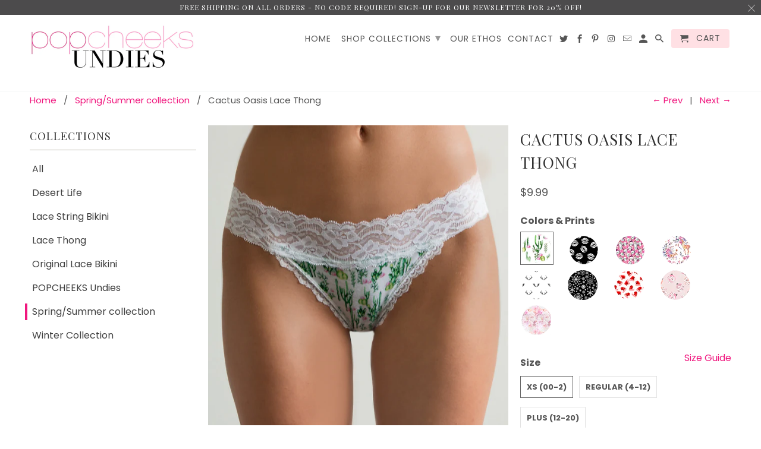

--- FILE ---
content_type: text/html; charset=utf-8
request_url: https://popcheeks.com/collections/spring-summer-collection/products/cactus-oasis-lace-thong
body_size: 24133
content:
<!DOCTYPE html>
<html lang="en">
  
<head>


<!-- SEO - All in One -->
<title>Popcheeks Undies - Pretty Printed Panties | Cactus Oasis Lace Thong</title>
<meta name="description" content="Popcheeks Undies pretty printed panties for all women from petites to plus underwear like XXL thongs | Cactus Oasis Lace Thong - Popcheeks" /> 
<meta name="keywords" content="womens underwear, woman underwear, women's underwear, womens panties, women cotton underwear, plus size underwear, lace underwear, desert life, Fall, Fall Collection, Lace Thong, meta-size-chart-lace-thong-size-chart, Panties, spring, summer, Underwear, valentines" /> 
<meta name="robots" content="index"> 
<meta name="robots" content="follow">

 
<script type="application/ld+json">
{
	"@context": "http://schema.org",
	"@type": "Organization",
	"url": "http://popcheeks.com","logo": "https://cdn.shopify.com/s/files/1/2361/5101/t/17/assets/POPCHEEKS-Main-Logo-Website_800x800.jpg?3389","sameAs" : [
		"https://www.facebook.com/popcheeks/", "https://twitter.com/popcheeksusa", "https://www.instagram.com/popcheeksusa/", "https://www.pinterest.com/popcheeks/"
	]}
</script>

<script type="application/ld+json">
{
  "@context": "http://www.schema.org",
  "@type": "Store","name": "Popcheeks","url": "https://popcheeks.com","logo": "https://cdn.shopify.com/s/files/1/2361/5101/t/17/assets/POPCHEEKS-Main-Logo-Website_800x800.jpg?3389","image": "https://cdn.shopify.com/s/files/1/2361/5101/t/17/assets/POPCHEEKS-Main-Logo-Website_800x800.jpg?3389","description": "POPCHEEKS women's underwear is made for the modern woman. Get comfy cotton bikini panties & lace undies in white or curated beautiful & on-trend prints! Popcheeks Underwear moves with you throughout the day while making you feel sexy and confident. Pretty up your lingerie drawer with a pair of Popcheeks undies!","priceRange":"0 - 39"
,"telephone": "9728248754","address": {
    "@type": "PostalAddress","streetAddress": "3621 Overbrook Lane","addressLocality": "Houston","addressRegion": "Texas","postalCode": "77027","addressCountry": "United States"},"geo": {
    "@type": "GeoCoordinates",
    "latitude": "29.743738",
    "longitude": "-95.43390389999999"
  }}
</script> 
<script type="application/ld+json">
{
   "@context": "http://schema.org",
   "@type": "WebSite",
   "url": "https://popcheeks.com/",
   "potentialAction": {
     "@type": "SearchAction",
     "target": "https://popcheeks.com/search?q={search_term_string}",
     "query-input": "required name=search_term_string"
   }
}
</script> 
<script type="application/ld+json">
{
	"@context": "http://schema.org",
	"@type": "Product",
    "brand": {
		"@type": "Brand",
		"name": "Popcheeks"
	},
	"@id" : "https:\/\/popcheeks.com\/products\/cactus-oasis-lace-thong",
	"sku": "209",
	"description": "Popcheeks Undies pretty printed panties for all women from petites to plus underwear like XXL thongs | Cactus Oasis Lace Thong - Popcheeks",
	"url": "https:\/\/popcheeks.com\/products\/cactus-oasis-lace-thong",
	"name": "Cactus Oasis Lace Thong","image": "https://popcheeks.com/cdn/shop/products/CactusEdited_807e9676-af05-4e6a-a12e-2e1293b75191_grande.jpg?v=1613463784","offers": {
		"@type": "Offer",
		"url" :"https:\/\/popcheeks.com\/products\/cactus-oasis-lace-thong",		
        "image": "https://popcheeks.com/cdn/shop/products/CactusEdited_807e9676-af05-4e6a-a12e-2e1293b75191_grande.jpg?v=1613463784",		
        "sku" :"209",
		"price": "9.99",
		"priceCurrency": "USD",
		"availability": "InStock"
	}}
</script> 
<!-- End - SEO - All in One -->

    
  <meta charset="utf-8">
    
  <meta http-equiv="cleartype" content="on">
    
  <meta name="robots" content="index,follow">

    

<link href="https://fonts.googleapis.com/css?family=Pinyon+Script" rel="stylesheet">
    <!-- Custom Fonts -->
    
      <link href="//fonts.googleapis.com/css?family=.|Karma:light,normal,bold|Playfair+Display:light,normal,bold|Poppins:light,normal,bold|Poppins:light,normal,bold|Poppins:light,normal,bold|Poppins:light,normal,bold" rel="stylesheet" type="text/css" />
    

    

<meta name="author" content="Popcheeks">
<meta property="og:url" content="https://popcheeks.com/products/cactus-oasis-lace-thong">
<meta property="og:site_name" content="Popcheeks">


  <meta property="og:type" content="product">
  <meta property="og:title" content="Cactus Oasis Lace Thong">
  
    <meta property="og:image" content="http://popcheeks.com/cdn/shop/products/CactusEdited_807e9676-af05-4e6a-a12e-2e1293b75191_600x.jpg?v=1613463784">
    <meta property="og:image:secure_url" content="https://popcheeks.com/cdn/shop/products/CactusEdited_807e9676-af05-4e6a-a12e-2e1293b75191_600x.jpg?v=1613463784">
    
  
    <meta property="og:image" content="http://popcheeks.com/cdn/shop/products/Cactus-Thong-edited_600x.jpg?v=1613463784">
    <meta property="og:image:secure_url" content="https://popcheeks.com/cdn/shop/products/Cactus-Thong-edited_600x.jpg?v=1613463784">
    
  
    <meta property="og:image" content="http://popcheeks.com/cdn/shop/products/UNADJUSTEDNONRAW_thumb_1e6_600x.jpg?v=1613463784">
    <meta property="og:image:secure_url" content="https://popcheeks.com/cdn/shop/products/UNADJUSTEDNONRAW_thumb_1e6_600x.jpg?v=1613463784">
    
  
  <meta property="og:price:amount" content="9.99">
  <meta property="og:price:currency" content="USD">


  <meta property="og:description" content="Our comfy lace thong in Cactus Oasis cactus print is unique to POPCHEEKS. With a wide stretch lace waistband it&#39;s sure to please for women&#39;s sizes &amp; plus sizes too!">




  <meta name="twitter:site" content="@popcheeksusa">

<meta name="twitter:card" content="summary">

  <meta name="twitter:title" content="Cactus Oasis Lace Thong">
  <meta name="twitter:description" content="▼Description This comfy everyday lace thong in our Cactus Oasis cactus print is unique to just POPCHEEKS. With its wide stretch lace waistband for a seamless fit &amp;amp; delicate lace trimming, this lace thong is sure to please even the most discerning of thong lovers. Our super star thong is a one-size fits all (XS (Sizes 00-2) Regular (sizes 4-12) &amp;amp; Plus (sizes 12-20)). Guaranteed to be a crowd-pleaser, this is our personal go-to thong! Perfect for date night, everyday use, when Aunt Flow comes to visit (if you know what I mean), or even maternity. It comes in our seasonal prints for that added oopmh. An added bonus: they certainly pretty up your lingerie drawer! ◄Details Popcheeks printed women&#39;s underwear is crafted from a SOFT, COMFY stretchy cotton fabric that moves with you during the day Stretch Lace Waistband">
  <meta name="twitter:image" content="https://popcheeks.com/cdn/shop/products/CactusEdited_807e9676-af05-4e6a-a12e-2e1293b75191_240x.jpg?v=1613463784">
  <meta name="twitter:image:width" content="240">
  <meta name="twitter:image:height" content="240">



    
      <link rel="prev" href="/collections/spring-summer-collection/products/pink-blooms-lace-string-bikini">
    
    
      <link rel="next" href="/collections/spring-summer-collection/products/fall-kisses-lace-bikini">
    

    <!-- Mobile Specific Metas -->
    
  <meta name="HandheldFriendly" content="True">
    
  <meta name="MobileOptimized" content="320">
    
  <meta name="viewport" content="width=device-width,initial-scale=1">
    
  <meta name="theme-color" content="#ffffff">

    <!-- Stylesheets for Retina 4.4.0 -->
    <link href="//popcheeks.com/cdn/shop/t/17/assets/styles.scss.css?v=143395132643344526331671722140" rel="stylesheet" type="text/css" media="all" />
    <!--[if lte IE 9]>
      <link href="//popcheeks.com/cdn/shop/t/17/assets/ie.css?v=16370617434440559491539330943" rel="stylesheet" type="text/css" media="all" />
    <![endif]-->

    
      <link rel="shortcut icon" type="image/x-icon" href="//popcheeks.com/cdn/shop/files/POPCHEEKS2_32x32.png?v=1613739284">
    

    <link rel="canonical" href="https://popcheeks.com/products/cactus-oasis-lace-thong" />

    

    <script src="//popcheeks.com/cdn/shop/t/17/assets/app.js?v=33412802797709744221541182028" type="text/javascript"></script>
    <script>window.performance && window.performance.mark && window.performance.mark('shopify.content_for_header.start');</script><meta id="shopify-digital-wallet" name="shopify-digital-wallet" content="/23615101/digital_wallets/dialog">
<meta name="shopify-checkout-api-token" content="c6fa93e5da82669b76a6b3baff28f6ea">
<meta id="in-context-paypal-metadata" data-shop-id="23615101" data-venmo-supported="false" data-environment="production" data-locale="en_US" data-paypal-v4="true" data-currency="USD">
<link rel="alternate" type="application/json+oembed" href="https://popcheeks.com/products/cactus-oasis-lace-thong.oembed">
<script async="async" src="/checkouts/internal/preloads.js?locale=en-US"></script>
<link rel="preconnect" href="https://shop.app" crossorigin="anonymous">
<script async="async" src="https://shop.app/checkouts/internal/preloads.js?locale=en-US&shop_id=23615101" crossorigin="anonymous"></script>
<script id="apple-pay-shop-capabilities" type="application/json">{"shopId":23615101,"countryCode":"US","currencyCode":"USD","merchantCapabilities":["supports3DS"],"merchantId":"gid:\/\/shopify\/Shop\/23615101","merchantName":"Popcheeks","requiredBillingContactFields":["postalAddress","email"],"requiredShippingContactFields":["postalAddress","email"],"shippingType":"shipping","supportedNetworks":["visa","masterCard","amex","discover","elo","jcb"],"total":{"type":"pending","label":"Popcheeks","amount":"1.00"},"shopifyPaymentsEnabled":true,"supportsSubscriptions":true}</script>
<script id="shopify-features" type="application/json">{"accessToken":"c6fa93e5da82669b76a6b3baff28f6ea","betas":["rich-media-storefront-analytics"],"domain":"popcheeks.com","predictiveSearch":true,"shopId":23615101,"locale":"en"}</script>
<script>var Shopify = Shopify || {};
Shopify.shop = "popcheeks.myshopify.com";
Shopify.locale = "en";
Shopify.currency = {"active":"USD","rate":"1.0"};
Shopify.country = "US";
Shopify.theme = {"name":"TOPO WORKING 3","id":32915488871,"schema_name":"Retina","schema_version":"4.4.0","theme_store_id":601,"role":"main"};
Shopify.theme.handle = "null";
Shopify.theme.style = {"id":null,"handle":null};
Shopify.cdnHost = "popcheeks.com/cdn";
Shopify.routes = Shopify.routes || {};
Shopify.routes.root = "/";</script>
<script type="module">!function(o){(o.Shopify=o.Shopify||{}).modules=!0}(window);</script>
<script>!function(o){function n(){var o=[];function n(){o.push(Array.prototype.slice.apply(arguments))}return n.q=o,n}var t=o.Shopify=o.Shopify||{};t.loadFeatures=n(),t.autoloadFeatures=n()}(window);</script>
<script>
  window.ShopifyPay = window.ShopifyPay || {};
  window.ShopifyPay.apiHost = "shop.app\/pay";
  window.ShopifyPay.redirectState = null;
</script>
<script id="shop-js-analytics" type="application/json">{"pageType":"product"}</script>
<script defer="defer" async type="module" src="//popcheeks.com/cdn/shopifycloud/shop-js/modules/v2/client.init-shop-cart-sync_WVOgQShq.en.esm.js"></script>
<script defer="defer" async type="module" src="//popcheeks.com/cdn/shopifycloud/shop-js/modules/v2/chunk.common_C_13GLB1.esm.js"></script>
<script defer="defer" async type="module" src="//popcheeks.com/cdn/shopifycloud/shop-js/modules/v2/chunk.modal_CLfMGd0m.esm.js"></script>
<script type="module">
  await import("//popcheeks.com/cdn/shopifycloud/shop-js/modules/v2/client.init-shop-cart-sync_WVOgQShq.en.esm.js");
await import("//popcheeks.com/cdn/shopifycloud/shop-js/modules/v2/chunk.common_C_13GLB1.esm.js");
await import("//popcheeks.com/cdn/shopifycloud/shop-js/modules/v2/chunk.modal_CLfMGd0m.esm.js");

  window.Shopify.SignInWithShop?.initShopCartSync?.({"fedCMEnabled":true,"windoidEnabled":true});

</script>
<script>
  window.Shopify = window.Shopify || {};
  if (!window.Shopify.featureAssets) window.Shopify.featureAssets = {};
  window.Shopify.featureAssets['shop-js'] = {"shop-cart-sync":["modules/v2/client.shop-cart-sync_DuR37GeY.en.esm.js","modules/v2/chunk.common_C_13GLB1.esm.js","modules/v2/chunk.modal_CLfMGd0m.esm.js"],"init-fed-cm":["modules/v2/client.init-fed-cm_BucUoe6W.en.esm.js","modules/v2/chunk.common_C_13GLB1.esm.js","modules/v2/chunk.modal_CLfMGd0m.esm.js"],"shop-toast-manager":["modules/v2/client.shop-toast-manager_B0JfrpKj.en.esm.js","modules/v2/chunk.common_C_13GLB1.esm.js","modules/v2/chunk.modal_CLfMGd0m.esm.js"],"init-shop-cart-sync":["modules/v2/client.init-shop-cart-sync_WVOgQShq.en.esm.js","modules/v2/chunk.common_C_13GLB1.esm.js","modules/v2/chunk.modal_CLfMGd0m.esm.js"],"shop-button":["modules/v2/client.shop-button_B_U3bv27.en.esm.js","modules/v2/chunk.common_C_13GLB1.esm.js","modules/v2/chunk.modal_CLfMGd0m.esm.js"],"init-windoid":["modules/v2/client.init-windoid_DuP9q_di.en.esm.js","modules/v2/chunk.common_C_13GLB1.esm.js","modules/v2/chunk.modal_CLfMGd0m.esm.js"],"shop-cash-offers":["modules/v2/client.shop-cash-offers_BmULhtno.en.esm.js","modules/v2/chunk.common_C_13GLB1.esm.js","modules/v2/chunk.modal_CLfMGd0m.esm.js"],"pay-button":["modules/v2/client.pay-button_CrPSEbOK.en.esm.js","modules/v2/chunk.common_C_13GLB1.esm.js","modules/v2/chunk.modal_CLfMGd0m.esm.js"],"init-customer-accounts":["modules/v2/client.init-customer-accounts_jNk9cPYQ.en.esm.js","modules/v2/client.shop-login-button_DJ5ldayH.en.esm.js","modules/v2/chunk.common_C_13GLB1.esm.js","modules/v2/chunk.modal_CLfMGd0m.esm.js"],"avatar":["modules/v2/client.avatar_BTnouDA3.en.esm.js"],"checkout-modal":["modules/v2/client.checkout-modal_pBPyh9w8.en.esm.js","modules/v2/chunk.common_C_13GLB1.esm.js","modules/v2/chunk.modal_CLfMGd0m.esm.js"],"init-shop-for-new-customer-accounts":["modules/v2/client.init-shop-for-new-customer-accounts_BUoCy7a5.en.esm.js","modules/v2/client.shop-login-button_DJ5ldayH.en.esm.js","modules/v2/chunk.common_C_13GLB1.esm.js","modules/v2/chunk.modal_CLfMGd0m.esm.js"],"init-customer-accounts-sign-up":["modules/v2/client.init-customer-accounts-sign-up_CnczCz9H.en.esm.js","modules/v2/client.shop-login-button_DJ5ldayH.en.esm.js","modules/v2/chunk.common_C_13GLB1.esm.js","modules/v2/chunk.modal_CLfMGd0m.esm.js"],"init-shop-email-lookup-coordinator":["modules/v2/client.init-shop-email-lookup-coordinator_CzjY5t9o.en.esm.js","modules/v2/chunk.common_C_13GLB1.esm.js","modules/v2/chunk.modal_CLfMGd0m.esm.js"],"shop-follow-button":["modules/v2/client.shop-follow-button_CsYC63q7.en.esm.js","modules/v2/chunk.common_C_13GLB1.esm.js","modules/v2/chunk.modal_CLfMGd0m.esm.js"],"shop-login-button":["modules/v2/client.shop-login-button_DJ5ldayH.en.esm.js","modules/v2/chunk.common_C_13GLB1.esm.js","modules/v2/chunk.modal_CLfMGd0m.esm.js"],"shop-login":["modules/v2/client.shop-login_B9ccPdmx.en.esm.js","modules/v2/chunk.common_C_13GLB1.esm.js","modules/v2/chunk.modal_CLfMGd0m.esm.js"],"lead-capture":["modules/v2/client.lead-capture_D0K_KgYb.en.esm.js","modules/v2/chunk.common_C_13GLB1.esm.js","modules/v2/chunk.modal_CLfMGd0m.esm.js"],"payment-terms":["modules/v2/client.payment-terms_BWmiNN46.en.esm.js","modules/v2/chunk.common_C_13GLB1.esm.js","modules/v2/chunk.modal_CLfMGd0m.esm.js"]};
</script>
<script>(function() {
  var isLoaded = false;
  function asyncLoad() {
    if (isLoaded) return;
    isLoaded = true;
    var urls = ["https:\/\/chimpstatic.com\/mcjs-connected\/js\/users\/c11ffffa8d276e91c1a302203\/dcabdd9f2fc2a6266f69cf530.js?shop=popcheeks.myshopify.com","https:\/\/formbuilder.hulkapps.com\/skeletopapp.js?shop=popcheeks.myshopify.com","https:\/\/www.buynowbutton.us\/apps\/buynowbutton\/assets\/js\/buynowbutton.js?shop=popcheeks.myshopify.com","https:\/\/chimpstatic.com\/mcjs-connected\/js\/users\/c11ffffa8d276e91c1a302203\/bb3084fc3cb3ad6578115c963.js?shop=popcheeks.myshopify.com","https:\/\/gcc.metizapps.com\/assets\/js\/app.js?shop=popcheeks.myshopify.com"];
    for (var i = 0; i < urls.length; i++) {
      var s = document.createElement('script');
      s.type = 'text/javascript';
      s.async = true;
      s.src = urls[i];
      var x = document.getElementsByTagName('script')[0];
      x.parentNode.insertBefore(s, x);
    }
  };
  if(window.attachEvent) {
    window.attachEvent('onload', asyncLoad);
  } else {
    window.addEventListener('load', asyncLoad, false);
  }
})();</script>
<script id="__st">var __st={"a":23615101,"offset":-21600,"reqid":"5396ec49-c980-48ed-b4f1-3306daa4a8c3-1769581191","pageurl":"popcheeks.com\/collections\/spring-summer-collection\/products\/cactus-oasis-lace-thong","u":"f4723b2d36a7","p":"product","rtyp":"product","rid":1437187080295};</script>
<script>window.ShopifyPaypalV4VisibilityTracking = true;</script>
<script id="captcha-bootstrap">!function(){'use strict';const t='contact',e='account',n='new_comment',o=[[t,t],['blogs',n],['comments',n],[t,'customer']],c=[[e,'customer_login'],[e,'guest_login'],[e,'recover_customer_password'],[e,'create_customer']],r=t=>t.map((([t,e])=>`form[action*='/${t}']:not([data-nocaptcha='true']) input[name='form_type'][value='${e}']`)).join(','),a=t=>()=>t?[...document.querySelectorAll(t)].map((t=>t.form)):[];function s(){const t=[...o],e=r(t);return a(e)}const i='password',u='form_key',d=['recaptcha-v3-token','g-recaptcha-response','h-captcha-response',i],f=()=>{try{return window.sessionStorage}catch{return}},m='__shopify_v',_=t=>t.elements[u];function p(t,e,n=!1){try{const o=window.sessionStorage,c=JSON.parse(o.getItem(e)),{data:r}=function(t){const{data:e,action:n}=t;return t[m]||n?{data:e,action:n}:{data:t,action:n}}(c);for(const[e,n]of Object.entries(r))t.elements[e]&&(t.elements[e].value=n);n&&o.removeItem(e)}catch(o){console.error('form repopulation failed',{error:o})}}const l='form_type',E='cptcha';function T(t){t.dataset[E]=!0}const w=window,h=w.document,L='Shopify',v='ce_forms',y='captcha';let A=!1;((t,e)=>{const n=(g='f06e6c50-85a8-45c8-87d0-21a2b65856fe',I='https://cdn.shopify.com/shopifycloud/storefront-forms-hcaptcha/ce_storefront_forms_captcha_hcaptcha.v1.5.2.iife.js',D={infoText:'Protected by hCaptcha',privacyText:'Privacy',termsText:'Terms'},(t,e,n)=>{const o=w[L][v],c=o.bindForm;if(c)return c(t,g,e,D).then(n);var r;o.q.push([[t,g,e,D],n]),r=I,A||(h.body.append(Object.assign(h.createElement('script'),{id:'captcha-provider',async:!0,src:r})),A=!0)});var g,I,D;w[L]=w[L]||{},w[L][v]=w[L][v]||{},w[L][v].q=[],w[L][y]=w[L][y]||{},w[L][y].protect=function(t,e){n(t,void 0,e),T(t)},Object.freeze(w[L][y]),function(t,e,n,w,h,L){const[v,y,A,g]=function(t,e,n){const i=e?o:[],u=t?c:[],d=[...i,...u],f=r(d),m=r(i),_=r(d.filter((([t,e])=>n.includes(e))));return[a(f),a(m),a(_),s()]}(w,h,L),I=t=>{const e=t.target;return e instanceof HTMLFormElement?e:e&&e.form},D=t=>v().includes(t);t.addEventListener('submit',(t=>{const e=I(t);if(!e)return;const n=D(e)&&!e.dataset.hcaptchaBound&&!e.dataset.recaptchaBound,o=_(e),c=g().includes(e)&&(!o||!o.value);(n||c)&&t.preventDefault(),c&&!n&&(function(t){try{if(!f())return;!function(t){const e=f();if(!e)return;const n=_(t);if(!n)return;const o=n.value;o&&e.removeItem(o)}(t);const e=Array.from(Array(32),(()=>Math.random().toString(36)[2])).join('');!function(t,e){_(t)||t.append(Object.assign(document.createElement('input'),{type:'hidden',name:u})),t.elements[u].value=e}(t,e),function(t,e){const n=f();if(!n)return;const o=[...t.querySelectorAll(`input[type='${i}']`)].map((({name:t})=>t)),c=[...d,...o],r={};for(const[a,s]of new FormData(t).entries())c.includes(a)||(r[a]=s);n.setItem(e,JSON.stringify({[m]:1,action:t.action,data:r}))}(t,e)}catch(e){console.error('failed to persist form',e)}}(e),e.submit())}));const S=(t,e)=>{t&&!t.dataset[E]&&(n(t,e.some((e=>e===t))),T(t))};for(const o of['focusin','change'])t.addEventListener(o,(t=>{const e=I(t);D(e)&&S(e,y())}));const B=e.get('form_key'),M=e.get(l),P=B&&M;t.addEventListener('DOMContentLoaded',(()=>{const t=y();if(P)for(const e of t)e.elements[l].value===M&&p(e,B);[...new Set([...A(),...v().filter((t=>'true'===t.dataset.shopifyCaptcha))])].forEach((e=>S(e,t)))}))}(h,new URLSearchParams(w.location.search),n,t,e,['guest_login'])})(!0,!0)}();</script>
<script integrity="sha256-4kQ18oKyAcykRKYeNunJcIwy7WH5gtpwJnB7kiuLZ1E=" data-source-attribution="shopify.loadfeatures" defer="defer" src="//popcheeks.com/cdn/shopifycloud/storefront/assets/storefront/load_feature-a0a9edcb.js" crossorigin="anonymous"></script>
<script crossorigin="anonymous" defer="defer" src="//popcheeks.com/cdn/shopifycloud/storefront/assets/shopify_pay/storefront-65b4c6d7.js?v=20250812"></script>
<script data-source-attribution="shopify.dynamic_checkout.dynamic.init">var Shopify=Shopify||{};Shopify.PaymentButton=Shopify.PaymentButton||{isStorefrontPortableWallets:!0,init:function(){window.Shopify.PaymentButton.init=function(){};var t=document.createElement("script");t.src="https://popcheeks.com/cdn/shopifycloud/portable-wallets/latest/portable-wallets.en.js",t.type="module",document.head.appendChild(t)}};
</script>
<script data-source-attribution="shopify.dynamic_checkout.buyer_consent">
  function portableWalletsHideBuyerConsent(e){var t=document.getElementById("shopify-buyer-consent"),n=document.getElementById("shopify-subscription-policy-button");t&&n&&(t.classList.add("hidden"),t.setAttribute("aria-hidden","true"),n.removeEventListener("click",e))}function portableWalletsShowBuyerConsent(e){var t=document.getElementById("shopify-buyer-consent"),n=document.getElementById("shopify-subscription-policy-button");t&&n&&(t.classList.remove("hidden"),t.removeAttribute("aria-hidden"),n.addEventListener("click",e))}window.Shopify?.PaymentButton&&(window.Shopify.PaymentButton.hideBuyerConsent=portableWalletsHideBuyerConsent,window.Shopify.PaymentButton.showBuyerConsent=portableWalletsShowBuyerConsent);
</script>
<script data-source-attribution="shopify.dynamic_checkout.cart.bootstrap">document.addEventListener("DOMContentLoaded",(function(){function t(){return document.querySelector("shopify-accelerated-checkout-cart, shopify-accelerated-checkout")}if(t())Shopify.PaymentButton.init();else{new MutationObserver((function(e,n){t()&&(Shopify.PaymentButton.init(),n.disconnect())})).observe(document.body,{childList:!0,subtree:!0})}}));
</script>
<link id="shopify-accelerated-checkout-styles" rel="stylesheet" media="screen" href="https://popcheeks.com/cdn/shopifycloud/portable-wallets/latest/accelerated-checkout-backwards-compat.css" crossorigin="anonymous">
<style id="shopify-accelerated-checkout-cart">
        #shopify-buyer-consent {
  margin-top: 1em;
  display: inline-block;
  width: 100%;
}

#shopify-buyer-consent.hidden {
  display: none;
}

#shopify-subscription-policy-button {
  background: none;
  border: none;
  padding: 0;
  text-decoration: underline;
  font-size: inherit;
  cursor: pointer;
}

#shopify-subscription-policy-button::before {
  box-shadow: none;
}

      </style>

<script>window.performance && window.performance.mark && window.performance.mark('shopify.content_for_header.end');</script>

    <noscript>
      <style>
        .lazyload--mirage+.transition-helper {
          display: none;
        }
        .image__fallback {
          width: 100vw;
          display: block !important;
          max-width: 100vw !important;
          margin-bottom: 0;
        }
        .no-js-only {
          display: inherit !important;
        }
        .icon-cart.cart-button {
          display: none;
        }
        .lazyload {
          opacity: 1;
          -webkit-filter: blur(0);
          filter: blur(0);
        }
        .animate_right,
        .animate_left,
        .animate_up,
        .animate_down {
          opacity: 1;
        }
        .flexslider .slides>li {
          display: block;
        }
        .product_section .product_form {
          opacity: 1;
        }
        .multi_select,
        form .select {
          display: block !important;
        }
        .swatch_options {
          display: none;
        }
        .primary_logo {
          display: block;
        }
      </style>
    </noscript>
  <!--Gem_Page_Header_Script-->
<!-- "snippets/gem-app-header-scripts.liquid" was not rendered, the associated app was uninstalled -->
<!--End_Gem_Page_Header_Script-->
<!-- BEGIN INSERT CODE HEADER -->

  <meta name="google-site-verification" content="xWiTtD5f6AH2gGF-k37eP7NLLusE1oB_L5o4amWlN9o" />
<!-- END INSERT CODE HEADER -->
<!-- BEGIN app block: shopify://apps/smart-seo/blocks/smartseo/7b0a6064-ca2e-4392-9a1d-8c43c942357b --><meta name="smart-seo-integrated" content="true" /><!-- metatagsSavedToSEOFields:  --><!-- BEGIN app snippet: smartseo.custom.schemas.jsonld --><!-- END app snippet --><!-- BEGIN app snippet: smartseo.product.metatags --><!-- product_seo_template_metafield:  --><title>Cactus Oasis Lace Thong - Popcheeks</title>
<meta name="description" content=" ▼Description This comfy everyday lace thong in our Cactus Oasis cactus print is unique to just POPCHEEKS. With its wide stretch lace waistband for a seamless fit &amp; delicate lace trimming, this lace thong is sure to please even the most discerning of thong lovers. Our super star thong is a on..." />
<meta name="smartseo-timestamp" content="16717475522571248" /><!-- END app snippet --><!-- BEGIN app snippet: smartseo.product.jsonld -->


<!--JSON-LD data generated by Smart SEO-->
<script type="application/ld+json">
    {
        "@context": "https://schema.org/",
        "@type":"ProductGroup","productGroupID": "1437187080295",
        "url": "https://popcheeks.com/products/cactus-oasis-lace-thong",
        "name": "Cactus Oasis Lace Thong",
        "image": "https://popcheeks.com/cdn/shop/products/CactusEdited_807e9676-af05-4e6a-a12e-2e1293b75191.jpg?v=1613463784",
        "description": "▼DescriptionThis comfy everyday lace thong in our Cactus Oasis cactus print is unique to just POPCHEEKS. With its wide stretch lace waistband for a seamless fit &amp; delicate lace trimming, this lace thong is sure to please even the most discerning of thong lovers. Our super star thong is a one-...",
        "brand": {
            "@type": "Brand",
            "name": "Popcheeks"
        },
        "sku": "209",
        "mpn": "209",
        "weight": "0.02lb","variesBy": ["Size"],
        "hasVariant": [
                {
                    "@type": "Product",
                        "name": "Cactus Oasis Lace Thong - XS (00-2)",      
                        "description": "▼DescriptionThis comfy everyday lace thong in our Cactus Oasis cactus print is unique to just POPCHEEKS. With its wide stretch lace waistband for a seamless fit &amp; delicate lace trimming, this lace thong is sure to please even the most discerning of thong lovers. Our super star thong is a one-...","image": "https://popcheeks.com/cdn/shop/products/CactusEdited_807e9676-af05-4e6a-a12e-2e1293b75191.jpg?v=1613463784",
                        "sku": "209",
                      

                      
                        "Size": "XS (00-2)",
                      
                    
                    "offers": {
                        "@type": "Offer",
                            "priceCurrency": "USD",
                            "price": "9.99",
                            "priceValidUntil": "2026-04-28",
                            "availability": "https://schema.org/InStock",
                            "itemCondition": "https://schema.org/NewCondition",
                            "url": "https://popcheeks.com/products/cactus-oasis-lace-thong?variant=12825144393831",
                            "seller": {
    "@context": "https://schema.org",
    "@type": "Organization",
    "name": "Popcheeks",
    "description": "POPCHEEKS women&#39;s underwear is made for the modern woman. Get comfy cotton bikini panties &amp; lace undies in white or curated beautiful &amp; on-trend prints! Popcheeks Underwear moves with you throughout the day while making you feel sexy and confident. Pretty up your lingerie drawer with a pair of Popcheeks undies!"}
                    }
                },
                {
                    "@type": "Product",
                        "name": "Cactus Oasis Lace Thong - Regular (4-12)",      
                        "description": "▼DescriptionThis comfy everyday lace thong in our Cactus Oasis cactus print is unique to just POPCHEEKS. With its wide stretch lace waistband for a seamless fit &amp; delicate lace trimming, this lace thong is sure to please even the most discerning of thong lovers. Our super star thong is a one-...","image": "https://popcheeks.com/cdn/shop/products/CactusEdited_807e9676-af05-4e6a-a12e-2e1293b75191.jpg?v=1613463784",
                        "sku": "207",
                      

                      
                        "Size": "Regular (4-12)",
                      
                    
                    "offers": {
                        "@type": "Offer",
                            "priceCurrency": "USD",
                            "price": "9.99",
                            "priceValidUntil": "2026-04-28",
                            "availability": "https://schema.org/InStock",
                            "itemCondition": "https://schema.org/NewCondition",
                            "url": "https://popcheeks.com/products/cactus-oasis-lace-thong?variant=12726765453415",
                            "seller": {
    "@context": "https://schema.org",
    "@type": "Organization",
    "name": "Popcheeks",
    "description": "POPCHEEKS women&#39;s underwear is made for the modern woman. Get comfy cotton bikini panties &amp; lace undies in white or curated beautiful &amp; on-trend prints! Popcheeks Underwear moves with you throughout the day while making you feel sexy and confident. Pretty up your lingerie drawer with a pair of Popcheeks undies!"}
                    }
                },
                {
                    "@type": "Product",
                        "name": "Cactus Oasis Lace Thong - Plus (12-20)",      
                        "description": "▼DescriptionThis comfy everyday lace thong in our Cactus Oasis cactus print is unique to just POPCHEEKS. With its wide stretch lace waistband for a seamless fit &amp; delicate lace trimming, this lace thong is sure to please even the most discerning of thong lovers. Our super star thong is a one-...","image": "https://popcheeks.com/cdn/shop/products/CactusEdited_807e9676-af05-4e6a-a12e-2e1293b75191.jpg?v=1613463784",
                        "sku": "208",
                      

                      
                        "Size": "Plus (12-20)",
                      
                    
                    "offers": {
                        "@type": "Offer",
                            "priceCurrency": "USD",
                            "price": "9.99",
                            "priceValidUntil": "2026-04-28",
                            "availability": "https://schema.org/InStock",
                            "itemCondition": "https://schema.org/NewCondition",
                            "url": "https://popcheeks.com/products/cactus-oasis-lace-thong?variant=12726765486183",
                            "seller": {
    "@context": "https://schema.org",
    "@type": "Organization",
    "name": "Popcheeks",
    "description": "POPCHEEKS women&#39;s underwear is made for the modern woman. Get comfy cotton bikini panties &amp; lace undies in white or curated beautiful &amp; on-trend prints! Popcheeks Underwear moves with you throughout the day while making you feel sexy and confident. Pretty up your lingerie drawer with a pair of Popcheeks undies!"}
                    }
                }
        ]}
</script><!-- END app snippet --><!-- BEGIN app snippet: smartseo.breadcrumbs.jsonld --><!--JSON-LD data generated by Smart SEO-->
<script type="application/ld+json">
    {
        "@context": "https://schema.org",
        "@type": "BreadcrumbList",
        "itemListElement": [
            {
                "@type": "ListItem",
                "position": 1,
                "item": {
                    "@type": "Website",
                    "@id": "https://popcheeks.com",
                    "name": "Home"
                }
            },
            {
                "@type": "ListItem",
                "position": 2,
                "item": {
                    "@type": "CollectionPage",
                    "@id": "https://popcheeks.com/collections/spring-summer-collection",
                    "name": "Spring/Summer collection"
                }
            },
            {
                "@type": "ListItem",
                "position": 3,
                "item": {
                    "@type": "WebPage",
                    "@id": "https://popcheeks.com/collections/spring-summer-collection/products/cactus-oasis-lace-thong",
                    "name": "Cactus Oasis Lace Thong"
                }
            }
        ]
    }
</script><!-- END app snippet --><!-- END app block --><link href="https://monorail-edge.shopifysvc.com" rel="dns-prefetch">
<script>(function(){if ("sendBeacon" in navigator && "performance" in window) {try {var session_token_from_headers = performance.getEntriesByType('navigation')[0].serverTiming.find(x => x.name == '_s').description;} catch {var session_token_from_headers = undefined;}var session_cookie_matches = document.cookie.match(/_shopify_s=([^;]*)/);var session_token_from_cookie = session_cookie_matches && session_cookie_matches.length === 2 ? session_cookie_matches[1] : "";var session_token = session_token_from_headers || session_token_from_cookie || "";function handle_abandonment_event(e) {var entries = performance.getEntries().filter(function(entry) {return /monorail-edge.shopifysvc.com/.test(entry.name);});if (!window.abandonment_tracked && entries.length === 0) {window.abandonment_tracked = true;var currentMs = Date.now();var navigation_start = performance.timing.navigationStart;var payload = {shop_id: 23615101,url: window.location.href,navigation_start,duration: currentMs - navigation_start,session_token,page_type: "product"};window.navigator.sendBeacon("https://monorail-edge.shopifysvc.com/v1/produce", JSON.stringify({schema_id: "online_store_buyer_site_abandonment/1.1",payload: payload,metadata: {event_created_at_ms: currentMs,event_sent_at_ms: currentMs}}));}}window.addEventListener('pagehide', handle_abandonment_event);}}());</script>
<script id="web-pixels-manager-setup">(function e(e,d,r,n,o){if(void 0===o&&(o={}),!Boolean(null===(a=null===(i=window.Shopify)||void 0===i?void 0:i.analytics)||void 0===a?void 0:a.replayQueue)){var i,a;window.Shopify=window.Shopify||{};var t=window.Shopify;t.analytics=t.analytics||{};var s=t.analytics;s.replayQueue=[],s.publish=function(e,d,r){return s.replayQueue.push([e,d,r]),!0};try{self.performance.mark("wpm:start")}catch(e){}var l=function(){var e={modern:/Edge?\/(1{2}[4-9]|1[2-9]\d|[2-9]\d{2}|\d{4,})\.\d+(\.\d+|)|Firefox\/(1{2}[4-9]|1[2-9]\d|[2-9]\d{2}|\d{4,})\.\d+(\.\d+|)|Chrom(ium|e)\/(9{2}|\d{3,})\.\d+(\.\d+|)|(Maci|X1{2}).+ Version\/(15\.\d+|(1[6-9]|[2-9]\d|\d{3,})\.\d+)([,.]\d+|)( \(\w+\)|)( Mobile\/\w+|) Safari\/|Chrome.+OPR\/(9{2}|\d{3,})\.\d+\.\d+|(CPU[ +]OS|iPhone[ +]OS|CPU[ +]iPhone|CPU IPhone OS|CPU iPad OS)[ +]+(15[._]\d+|(1[6-9]|[2-9]\d|\d{3,})[._]\d+)([._]\d+|)|Android:?[ /-](13[3-9]|1[4-9]\d|[2-9]\d{2}|\d{4,})(\.\d+|)(\.\d+|)|Android.+Firefox\/(13[5-9]|1[4-9]\d|[2-9]\d{2}|\d{4,})\.\d+(\.\d+|)|Android.+Chrom(ium|e)\/(13[3-9]|1[4-9]\d|[2-9]\d{2}|\d{4,})\.\d+(\.\d+|)|SamsungBrowser\/([2-9]\d|\d{3,})\.\d+/,legacy:/Edge?\/(1[6-9]|[2-9]\d|\d{3,})\.\d+(\.\d+|)|Firefox\/(5[4-9]|[6-9]\d|\d{3,})\.\d+(\.\d+|)|Chrom(ium|e)\/(5[1-9]|[6-9]\d|\d{3,})\.\d+(\.\d+|)([\d.]+$|.*Safari\/(?![\d.]+ Edge\/[\d.]+$))|(Maci|X1{2}).+ Version\/(10\.\d+|(1[1-9]|[2-9]\d|\d{3,})\.\d+)([,.]\d+|)( \(\w+\)|)( Mobile\/\w+|) Safari\/|Chrome.+OPR\/(3[89]|[4-9]\d|\d{3,})\.\d+\.\d+|(CPU[ +]OS|iPhone[ +]OS|CPU[ +]iPhone|CPU IPhone OS|CPU iPad OS)[ +]+(10[._]\d+|(1[1-9]|[2-9]\d|\d{3,})[._]\d+)([._]\d+|)|Android:?[ /-](13[3-9]|1[4-9]\d|[2-9]\d{2}|\d{4,})(\.\d+|)(\.\d+|)|Mobile Safari.+OPR\/([89]\d|\d{3,})\.\d+\.\d+|Android.+Firefox\/(13[5-9]|1[4-9]\d|[2-9]\d{2}|\d{4,})\.\d+(\.\d+|)|Android.+Chrom(ium|e)\/(13[3-9]|1[4-9]\d|[2-9]\d{2}|\d{4,})\.\d+(\.\d+|)|Android.+(UC? ?Browser|UCWEB|U3)[ /]?(15\.([5-9]|\d{2,})|(1[6-9]|[2-9]\d|\d{3,})\.\d+)\.\d+|SamsungBrowser\/(5\.\d+|([6-9]|\d{2,})\.\d+)|Android.+MQ{2}Browser\/(14(\.(9|\d{2,})|)|(1[5-9]|[2-9]\d|\d{3,})(\.\d+|))(\.\d+|)|K[Aa][Ii]OS\/(3\.\d+|([4-9]|\d{2,})\.\d+)(\.\d+|)/},d=e.modern,r=e.legacy,n=navigator.userAgent;return n.match(d)?"modern":n.match(r)?"legacy":"unknown"}(),u="modern"===l?"modern":"legacy",c=(null!=n?n:{modern:"",legacy:""})[u],f=function(e){return[e.baseUrl,"/wpm","/b",e.hashVersion,"modern"===e.buildTarget?"m":"l",".js"].join("")}({baseUrl:d,hashVersion:r,buildTarget:u}),m=function(e){var d=e.version,r=e.bundleTarget,n=e.surface,o=e.pageUrl,i=e.monorailEndpoint;return{emit:function(e){var a=e.status,t=e.errorMsg,s=(new Date).getTime(),l=JSON.stringify({metadata:{event_sent_at_ms:s},events:[{schema_id:"web_pixels_manager_load/3.1",payload:{version:d,bundle_target:r,page_url:o,status:a,surface:n,error_msg:t},metadata:{event_created_at_ms:s}}]});if(!i)return console&&console.warn&&console.warn("[Web Pixels Manager] No Monorail endpoint provided, skipping logging."),!1;try{return self.navigator.sendBeacon.bind(self.navigator)(i,l)}catch(e){}var u=new XMLHttpRequest;try{return u.open("POST",i,!0),u.setRequestHeader("Content-Type","text/plain"),u.send(l),!0}catch(e){return console&&console.warn&&console.warn("[Web Pixels Manager] Got an unhandled error while logging to Monorail."),!1}}}}({version:r,bundleTarget:l,surface:e.surface,pageUrl:self.location.href,monorailEndpoint:e.monorailEndpoint});try{o.browserTarget=l,function(e){var d=e.src,r=e.async,n=void 0===r||r,o=e.onload,i=e.onerror,a=e.sri,t=e.scriptDataAttributes,s=void 0===t?{}:t,l=document.createElement("script"),u=document.querySelector("head"),c=document.querySelector("body");if(l.async=n,l.src=d,a&&(l.integrity=a,l.crossOrigin="anonymous"),s)for(var f in s)if(Object.prototype.hasOwnProperty.call(s,f))try{l.dataset[f]=s[f]}catch(e){}if(o&&l.addEventListener("load",o),i&&l.addEventListener("error",i),u)u.appendChild(l);else{if(!c)throw new Error("Did not find a head or body element to append the script");c.appendChild(l)}}({src:f,async:!0,onload:function(){if(!function(){var e,d;return Boolean(null===(d=null===(e=window.Shopify)||void 0===e?void 0:e.analytics)||void 0===d?void 0:d.initialized)}()){var d=window.webPixelsManager.init(e)||void 0;if(d){var r=window.Shopify.analytics;r.replayQueue.forEach((function(e){var r=e[0],n=e[1],o=e[2];d.publishCustomEvent(r,n,o)})),r.replayQueue=[],r.publish=d.publishCustomEvent,r.visitor=d.visitor,r.initialized=!0}}},onerror:function(){return m.emit({status:"failed",errorMsg:"".concat(f," has failed to load")})},sri:function(e){var d=/^sha384-[A-Za-z0-9+/=]+$/;return"string"==typeof e&&d.test(e)}(c)?c:"",scriptDataAttributes:o}),m.emit({status:"loading"})}catch(e){m.emit({status:"failed",errorMsg:(null==e?void 0:e.message)||"Unknown error"})}}})({shopId: 23615101,storefrontBaseUrl: "https://popcheeks.com",extensionsBaseUrl: "https://extensions.shopifycdn.com/cdn/shopifycloud/web-pixels-manager",monorailEndpoint: "https://monorail-edge.shopifysvc.com/unstable/produce_batch",surface: "storefront-renderer",enabledBetaFlags: ["2dca8a86"],webPixelsConfigList: [{"id":"34701415","eventPayloadVersion":"v1","runtimeContext":"LAX","scriptVersion":"1","type":"CUSTOM","privacyPurposes":["MARKETING"],"name":"Meta pixel (migrated)"},{"id":"53346407","eventPayloadVersion":"v1","runtimeContext":"LAX","scriptVersion":"1","type":"CUSTOM","privacyPurposes":["ANALYTICS"],"name":"Google Analytics tag (migrated)"},{"id":"shopify-app-pixel","configuration":"{}","eventPayloadVersion":"v1","runtimeContext":"STRICT","scriptVersion":"0450","apiClientId":"shopify-pixel","type":"APP","privacyPurposes":["ANALYTICS","MARKETING"]},{"id":"shopify-custom-pixel","eventPayloadVersion":"v1","runtimeContext":"LAX","scriptVersion":"0450","apiClientId":"shopify-pixel","type":"CUSTOM","privacyPurposes":["ANALYTICS","MARKETING"]}],isMerchantRequest: false,initData: {"shop":{"name":"Popcheeks","paymentSettings":{"currencyCode":"USD"},"myshopifyDomain":"popcheeks.myshopify.com","countryCode":"US","storefrontUrl":"https:\/\/popcheeks.com"},"customer":null,"cart":null,"checkout":null,"productVariants":[{"price":{"amount":9.99,"currencyCode":"USD"},"product":{"title":"Cactus Oasis Lace Thong","vendor":"Popcheeks","id":"1437187080295","untranslatedTitle":"Cactus Oasis Lace Thong","url":"\/products\/cactus-oasis-lace-thong","type":"Underwear"},"id":"12825144393831","image":{"src":"\/\/popcheeks.com\/cdn\/shop\/products\/CactusEdited_807e9676-af05-4e6a-a12e-2e1293b75191.jpg?v=1613463784"},"sku":"209","title":"XS (00-2)","untranslatedTitle":"XS (00-2)"},{"price":{"amount":9.99,"currencyCode":"USD"},"product":{"title":"Cactus Oasis Lace Thong","vendor":"Popcheeks","id":"1437187080295","untranslatedTitle":"Cactus Oasis Lace Thong","url":"\/products\/cactus-oasis-lace-thong","type":"Underwear"},"id":"12726765453415","image":{"src":"\/\/popcheeks.com\/cdn\/shop\/products\/CactusEdited_807e9676-af05-4e6a-a12e-2e1293b75191.jpg?v=1613463784"},"sku":"207","title":"Regular (4-12)","untranslatedTitle":"Regular (4-12)"},{"price":{"amount":9.99,"currencyCode":"USD"},"product":{"title":"Cactus Oasis Lace Thong","vendor":"Popcheeks","id":"1437187080295","untranslatedTitle":"Cactus Oasis Lace Thong","url":"\/products\/cactus-oasis-lace-thong","type":"Underwear"},"id":"12726765486183","image":{"src":"\/\/popcheeks.com\/cdn\/shop\/products\/CactusEdited_807e9676-af05-4e6a-a12e-2e1293b75191.jpg?v=1613463784"},"sku":"208","title":"Plus (12-20)","untranslatedTitle":"Plus (12-20)"}],"purchasingCompany":null},},"https://popcheeks.com/cdn","fcfee988w5aeb613cpc8e4bc33m6693e112",{"modern":"","legacy":""},{"shopId":"23615101","storefrontBaseUrl":"https:\/\/popcheeks.com","extensionBaseUrl":"https:\/\/extensions.shopifycdn.com\/cdn\/shopifycloud\/web-pixels-manager","surface":"storefront-renderer","enabledBetaFlags":"[\"2dca8a86\"]","isMerchantRequest":"false","hashVersion":"fcfee988w5aeb613cpc8e4bc33m6693e112","publish":"custom","events":"[[\"page_viewed\",{}],[\"product_viewed\",{\"productVariant\":{\"price\":{\"amount\":9.99,\"currencyCode\":\"USD\"},\"product\":{\"title\":\"Cactus Oasis Lace Thong\",\"vendor\":\"Popcheeks\",\"id\":\"1437187080295\",\"untranslatedTitle\":\"Cactus Oasis Lace Thong\",\"url\":\"\/products\/cactus-oasis-lace-thong\",\"type\":\"Underwear\"},\"id\":\"12825144393831\",\"image\":{\"src\":\"\/\/popcheeks.com\/cdn\/shop\/products\/CactusEdited_807e9676-af05-4e6a-a12e-2e1293b75191.jpg?v=1613463784\"},\"sku\":\"209\",\"title\":\"XS (00-2)\",\"untranslatedTitle\":\"XS (00-2)\"}}]]"});</script><script>
  window.ShopifyAnalytics = window.ShopifyAnalytics || {};
  window.ShopifyAnalytics.meta = window.ShopifyAnalytics.meta || {};
  window.ShopifyAnalytics.meta.currency = 'USD';
  var meta = {"product":{"id":1437187080295,"gid":"gid:\/\/shopify\/Product\/1437187080295","vendor":"Popcheeks","type":"Underwear","handle":"cactus-oasis-lace-thong","variants":[{"id":12825144393831,"price":999,"name":"Cactus Oasis Lace Thong - XS (00-2)","public_title":"XS (00-2)","sku":"209"},{"id":12726765453415,"price":999,"name":"Cactus Oasis Lace Thong - Regular (4-12)","public_title":"Regular (4-12)","sku":"207"},{"id":12726765486183,"price":999,"name":"Cactus Oasis Lace Thong - Plus (12-20)","public_title":"Plus (12-20)","sku":"208"}],"remote":false},"page":{"pageType":"product","resourceType":"product","resourceId":1437187080295,"requestId":"5396ec49-c980-48ed-b4f1-3306daa4a8c3-1769581191"}};
  for (var attr in meta) {
    window.ShopifyAnalytics.meta[attr] = meta[attr];
  }
</script>
<script class="analytics">
  (function () {
    var customDocumentWrite = function(content) {
      var jquery = null;

      if (window.jQuery) {
        jquery = window.jQuery;
      } else if (window.Checkout && window.Checkout.$) {
        jquery = window.Checkout.$;
      }

      if (jquery) {
        jquery('body').append(content);
      }
    };

    var hasLoggedConversion = function(token) {
      if (token) {
        return document.cookie.indexOf('loggedConversion=' + token) !== -1;
      }
      return false;
    }

    var setCookieIfConversion = function(token) {
      if (token) {
        var twoMonthsFromNow = new Date(Date.now());
        twoMonthsFromNow.setMonth(twoMonthsFromNow.getMonth() + 2);

        document.cookie = 'loggedConversion=' + token + '; expires=' + twoMonthsFromNow;
      }
    }

    var trekkie = window.ShopifyAnalytics.lib = window.trekkie = window.trekkie || [];
    if (trekkie.integrations) {
      return;
    }
    trekkie.methods = [
      'identify',
      'page',
      'ready',
      'track',
      'trackForm',
      'trackLink'
    ];
    trekkie.factory = function(method) {
      return function() {
        var args = Array.prototype.slice.call(arguments);
        args.unshift(method);
        trekkie.push(args);
        return trekkie;
      };
    };
    for (var i = 0; i < trekkie.methods.length; i++) {
      var key = trekkie.methods[i];
      trekkie[key] = trekkie.factory(key);
    }
    trekkie.load = function(config) {
      trekkie.config = config || {};
      trekkie.config.initialDocumentCookie = document.cookie;
      var first = document.getElementsByTagName('script')[0];
      var script = document.createElement('script');
      script.type = 'text/javascript';
      script.onerror = function(e) {
        var scriptFallback = document.createElement('script');
        scriptFallback.type = 'text/javascript';
        scriptFallback.onerror = function(error) {
                var Monorail = {
      produce: function produce(monorailDomain, schemaId, payload) {
        var currentMs = new Date().getTime();
        var event = {
          schema_id: schemaId,
          payload: payload,
          metadata: {
            event_created_at_ms: currentMs,
            event_sent_at_ms: currentMs
          }
        };
        return Monorail.sendRequest("https://" + monorailDomain + "/v1/produce", JSON.stringify(event));
      },
      sendRequest: function sendRequest(endpointUrl, payload) {
        // Try the sendBeacon API
        if (window && window.navigator && typeof window.navigator.sendBeacon === 'function' && typeof window.Blob === 'function' && !Monorail.isIos12()) {
          var blobData = new window.Blob([payload], {
            type: 'text/plain'
          });

          if (window.navigator.sendBeacon(endpointUrl, blobData)) {
            return true;
          } // sendBeacon was not successful

        } // XHR beacon

        var xhr = new XMLHttpRequest();

        try {
          xhr.open('POST', endpointUrl);
          xhr.setRequestHeader('Content-Type', 'text/plain');
          xhr.send(payload);
        } catch (e) {
          console.log(e);
        }

        return false;
      },
      isIos12: function isIos12() {
        return window.navigator.userAgent.lastIndexOf('iPhone; CPU iPhone OS 12_') !== -1 || window.navigator.userAgent.lastIndexOf('iPad; CPU OS 12_') !== -1;
      }
    };
    Monorail.produce('monorail-edge.shopifysvc.com',
      'trekkie_storefront_load_errors/1.1',
      {shop_id: 23615101,
      theme_id: 32915488871,
      app_name: "storefront",
      context_url: window.location.href,
      source_url: "//popcheeks.com/cdn/s/trekkie.storefront.a804e9514e4efded663580eddd6991fcc12b5451.min.js"});

        };
        scriptFallback.async = true;
        scriptFallback.src = '//popcheeks.com/cdn/s/trekkie.storefront.a804e9514e4efded663580eddd6991fcc12b5451.min.js';
        first.parentNode.insertBefore(scriptFallback, first);
      };
      script.async = true;
      script.src = '//popcheeks.com/cdn/s/trekkie.storefront.a804e9514e4efded663580eddd6991fcc12b5451.min.js';
      first.parentNode.insertBefore(script, first);
    };
    trekkie.load(
      {"Trekkie":{"appName":"storefront","development":false,"defaultAttributes":{"shopId":23615101,"isMerchantRequest":null,"themeId":32915488871,"themeCityHash":"4443277811200286016","contentLanguage":"en","currency":"USD","eventMetadataId":"89367459-0c57-4017-bc82-ed3ac5cfba3a"},"isServerSideCookieWritingEnabled":true,"monorailRegion":"shop_domain","enabledBetaFlags":["65f19447","b5387b81"]},"Session Attribution":{},"S2S":{"facebookCapiEnabled":false,"source":"trekkie-storefront-renderer","apiClientId":580111}}
    );

    var loaded = false;
    trekkie.ready(function() {
      if (loaded) return;
      loaded = true;

      window.ShopifyAnalytics.lib = window.trekkie;

      var originalDocumentWrite = document.write;
      document.write = customDocumentWrite;
      try { window.ShopifyAnalytics.merchantGoogleAnalytics.call(this); } catch(error) {};
      document.write = originalDocumentWrite;

      window.ShopifyAnalytics.lib.page(null,{"pageType":"product","resourceType":"product","resourceId":1437187080295,"requestId":"5396ec49-c980-48ed-b4f1-3306daa4a8c3-1769581191","shopifyEmitted":true});

      var match = window.location.pathname.match(/checkouts\/(.+)\/(thank_you|post_purchase)/)
      var token = match? match[1]: undefined;
      if (!hasLoggedConversion(token)) {
        setCookieIfConversion(token);
        window.ShopifyAnalytics.lib.track("Viewed Product",{"currency":"USD","variantId":12825144393831,"productId":1437187080295,"productGid":"gid:\/\/shopify\/Product\/1437187080295","name":"Cactus Oasis Lace Thong - XS (00-2)","price":"9.99","sku":"209","brand":"Popcheeks","variant":"XS (00-2)","category":"Underwear","nonInteraction":true,"remote":false},undefined,undefined,{"shopifyEmitted":true});
      window.ShopifyAnalytics.lib.track("monorail:\/\/trekkie_storefront_viewed_product\/1.1",{"currency":"USD","variantId":12825144393831,"productId":1437187080295,"productGid":"gid:\/\/shopify\/Product\/1437187080295","name":"Cactus Oasis Lace Thong - XS (00-2)","price":"9.99","sku":"209","brand":"Popcheeks","variant":"XS (00-2)","category":"Underwear","nonInteraction":true,"remote":false,"referer":"https:\/\/popcheeks.com\/collections\/spring-summer-collection\/products\/cactus-oasis-lace-thong"});
      }
    });


        var eventsListenerScript = document.createElement('script');
        eventsListenerScript.async = true;
        eventsListenerScript.src = "//popcheeks.com/cdn/shopifycloud/storefront/assets/shop_events_listener-3da45d37.js";
        document.getElementsByTagName('head')[0].appendChild(eventsListenerScript);

})();</script>
  <script>
  if (!window.ga || (window.ga && typeof window.ga !== 'function')) {
    window.ga = function ga() {
      (window.ga.q = window.ga.q || []).push(arguments);
      if (window.Shopify && window.Shopify.analytics && typeof window.Shopify.analytics.publish === 'function') {
        window.Shopify.analytics.publish("ga_stub_called", {}, {sendTo: "google_osp_migration"});
      }
      console.error("Shopify's Google Analytics stub called with:", Array.from(arguments), "\nSee https://help.shopify.com/manual/promoting-marketing/pixels/pixel-migration#google for more information.");
    };
    if (window.Shopify && window.Shopify.analytics && typeof window.Shopify.analytics.publish === 'function') {
      window.Shopify.analytics.publish("ga_stub_initialized", {}, {sendTo: "google_osp_migration"});
    }
  }
</script>
<script
  defer
  src="https://popcheeks.com/cdn/shopifycloud/perf-kit/shopify-perf-kit-3.1.0.min.js"
  data-application="storefront-renderer"
  data-shop-id="23615101"
  data-render-region="gcp-us-east1"
  data-page-type="product"
  data-theme-instance-id="32915488871"
  data-theme-name="Retina"
  data-theme-version="4.4.0"
  data-monorail-region="shop_domain"
  data-resource-timing-sampling-rate="10"
  data-shs="true"
  data-shs-beacon="true"
  data-shs-export-with-fetch="true"
  data-shs-logs-sample-rate="1"
  data-shs-beacon-endpoint="https://popcheeks.com/api/collect"
></script>
</head>
  
  <body class="product "
    data-money-format="${{amount}}">
    <div id="content_wrapper">

      <div id="shopify-section-header" class="shopify-section header-section">
  <div class="promo_banner_mobile">
    
      <p>Free shipping on all orders - no code required! Sign-up for our newsletter for 20% off!</p>
    
    <div class="icon-close"></div>
  </div>


<div id="header" class="mobile-header mobile-sticky-header--true" data-search-enabled="true">
  <a href="#nav" class="icon-menu" aria-haspopup="true" aria-label="Menu" role="nav"><span>Menu</span></a>
  
  <a href="#cart" class="icon-cart cart-button right"><span>0</span></a>
</div>

  <div class="container mobile_logo logo-below">
    <div class="logo">
      <a href="https://popcheeks.com" title="Popcheeks">
        
          <img src="//popcheeks.com/cdn/shop/files/LogoSocial5V2_280x@2x.jpg?v=1613744643" alt="Popcheeks" />
        
      </a>
    </div>
  </div>


<div class="hidden">
  <div id="nav">
    <ul>
      
        
          <li ><a href="/">Home</a></li>
        
      
        
          <li >
            
              <a href="/pages/collections">Shop Collections</a>
            
            <ul>
              
                
                  <li ><a href="/collections/all">All Collections</a></li>
                
              
                
                  <li ><a href="/collections/fallcollection">Fall+Winter Collection</a></li>
                
              
                
                  <li ><a href="/collections/lace-string-bikini">Dare-Me-Not String Bikini</a></li>
                
              
                
                  <li ><a href="/collections/original-lace-bikini">All-American Classic Bikini</a></li>
                
              
                
                  <li ><a href="/collections/lace-thong">Superstar Lace Thong</a></li>
                
              
                
                  <li ><a href="/collections/desert-life">Desert Life Lifestyle Collection</a></li>
                
              
            </ul>
          </li>
        
      
        
          <li ><a href="/pages/our-ethos">Our Ethos</a></li>
        
      
        
          <li ><a href="/pages/contact">Contact</a></li>
        
      
      
        
          <li>
            <a href="/account/login" id="customer_login_link">My Account</a>
          </li>
        
      
      
    </ul>
  </div>

  <form action="/checkout" method="post" id="cart">
    <ul data-money-format="${{amount}}" data-shop-currency="USD" data-shop-name="Popcheeks">
      <li class="mm-subtitle"><a class="mm-subclose continue" href="#cart">Continue Shopping</a></li>

      
        <li class="mm-label empty_cart"><a href="/cart">Your Cart is Empty</a></li>
      
    </ul>
  </form>
</div>


<div class="header default-header mm-fixed-top Fixed behind-menu--false header_bar js-no-change">

  
    <div class="promo_banner show-promo--true">
      
        <p>Free shipping on all orders - no code required! Sign-up for our newsletter for 20% off!</p>
      
      <div class="icon-close"></div>
    </div>
  

  <div class="container">
    <div class="four columns logo" data-secondary-logo>
      <a href="https://popcheeks.com" title="Popcheeks">
        
          <img src="//popcheeks.com/cdn/shop/files/LogoSocial5V2_280x@2x.jpg?v=1613744643" alt="Popcheeks" class="primary_logo" />

          
            <img src="//popcheeks.com/cdn/shop/files/LogoSocial5V2_280x@2x.jpg?v=1613744643" alt="Popcheeks" class="secondary_logo" />
          
        
      </a>
    </div>

    <div class="twelve columns nav mobile_hidden">
      <ul class="menu" role="navigation">
        
        
          
            <li>
              <a href="/" class="top-link ">Home</a>
            </li>
          
        
          

            
            
            
            

            <li class="sub-menu" aria-haspopup="true" aria-expanded="false">
              <a href="/pages/collections" class="dropdown-link ">Shop Collections
              <span class="arrow">▾</span></a>
              <div class="dropdown  ">
                <ul>
                  
                  
                  
                    
                    <li><a href="/collections/all">All Collections</a></li>
                    

                    
                  
                    
                    <li><a href="/collections/fallcollection">Fall+Winter Collection</a></li>
                    

                    
                  
                    
                    <li><a href="/collections/lace-string-bikini">Dare-Me-Not String Bikini</a></li>
                    

                    
                  
                    
                    <li><a href="/collections/original-lace-bikini">All-American Classic Bikini</a></li>
                    

                    
                  
                    
                    <li><a href="/collections/lace-thong">Superstar Lace Thong</a></li>
                    

                    
                  
                    
                    <li><a href="/collections/desert-life">Desert Life Lifestyle Collection</a></li>
                    

                    
                  
                </ul>
              </div>
            </li>
          
        
          
            <li>
              <a href="/pages/our-ethos" class="top-link ">Our Ethos</a>
            </li>
          
        
          
            <li>
              <a href="/pages/contact" class="top-link ">Contact</a>
            </li>
          
        

        
          <span class="js-social-icons">
            
  <li class="twitter"><a href="https://twitter.com/popcheeksusa" title="Popcheeks on Twitter" rel="me" target="_blank"><span class="icon-twitter"></span></a></li>



  <li class="facebook"><a href="https://www.facebook.com/popcheeks/" title="Popcheeks on Facebook" rel="me" target="_blank"><span class="icon-facebook"></span></a></li>









  <li class="pinterest"><a href="https://www.pinterest.com/popcheeks/" title="Popcheeks on Pinterest" rel="me" target="_blank"><span class="icon-pinterest"></span></a></li>







  <li class="instagram"><a href="https://www.instagram.com/popcheeksusa/" title="Popcheeks on Instagram" rel="me" target="_blank"><span class="icon-instagram"></span></a></li>







  <li class="email"><a href="mailto:popcheeksusa@gmail.com" title="Email Popcheeks" rel="me" target="_blank"><span class="icon-email"></span></a></li>


          </span>
        

        
          <li>
            <a href="/account" title="My Account " class="icon-account"></a>
          </li>
        
        
          <li>
            <a href="/search" title="Search" class="icon-search" id="search-toggle"></a>
          </li>
        
        
        <li>
          <a href="#cart" class="icon-cart cart-button"> <span>Cart</span></a>
          <a href="#cart" class="icon-cart cart-button no-js-only"> <span>Cart</span></a>
        </li>
      </ul>
    </div>
  </div>
</div>

<style>
  div.content.container,
  .shopify-section:first-child .banner-section.container.wide_display--false {
    padding: 95px 0 0 0;
  }

  .logo a {
    display: block;
    max-width: 280px;
    padding-top: 0px;
  }

  
    .nav ul.menu {
      padding-top: 5px;
    }
  

  

  @media only screen and (max-width: 767px) {
    .main_content_area {
      padding-top: 0;
      
    }

    div.content.container,
    .shopify-section:first-child .banner-section.container.wide_display--false {
      padding: 0;
    }
  }

  .header .promo_banner,
  .promo_banner_mobile {
    background-color: #4c4b4c;
  }
  .header .promo_banner p,
  .promo_banner_mobile p {
    color: #ffffff;
  }
  .header .promo_banner a,
  .header .promo_banner a:hover,
  .promo_banner_mobile a,
  .promo_banner_mobile a:hover {
    color: #ffffff;
  }

  .header .promo_banner .icon-close,
  .promo_banner .icon-close,
  .promo_banner_mobile .icon-close {
    color: #ffffff;
  }

  

</style>


</div>

      <div class="main_content_area content container">
        

<div id="shopify-section-product-template" class="shopify-section product-template-section">

<div class="sixteen columns">
  <div class="clearfix breadcrumb">
    <div class="right mobile_hidden">
      
        
        <a href="/collections/spring-summer-collection/products/pink-blooms-lace-string-bikini" title="">&larr; Prev</a>
        &nbsp; | &nbsp;
      

      
        
        <a href="/collections/spring-summer-collection/products/fall-kisses-lace-bikini" title="">Next &rarr;</a>
      
    </div>

    
      <div class="breadcrumb_text" itemscope itemtype="http://schema.org/BreadcrumbList">
        <span itemprop="itemListElement" itemscope itemtype="http://schema.org/ListItem"><a href="https://popcheeks.com" title="Popcheeks" itemprop="item"><span itemprop="name">Home</span></a></span>
        &nbsp; / &nbsp;
        <span itemprop="itemListElement" itemscope itemtype="http://schema.org/ListItem">
          
            <a href="/collections/spring-summer-collection" title="Spring/Summer collection" itemprop="item"><span itemprop="name">Spring/Summer collection</span></a>
          
        </span>
        &nbsp; / &nbsp;
        Cactus Oasis Lace Thong
      </div>
    
  </div>
</div>





  


  <div class="sidebar four columns toggle-all--false">
    
      <div >
        
          <h4 class="toggle" aria-haspopup="true" aria-expanded="false"><span>+</span>Collections</h4>
          <ul class="blog_list toggle_list">
            
              
                <li ><a href="/collections/all" title="All">All</a></li>
              
            
              
                <li ><a href="/collections/desert-life" title="Desert Life">Desert Life</a></li>
              
            
              
            
              
                <li ><a href="/collections/lace-string-bikini" title="Lace String Bikini">Lace String Bikini</a></li>
              
            
              
                <li ><a href="/collections/lace-thong" title="Lace Thong">Lace Thong</a></li>
              
            
              
                <li ><a href="/collections/original-lace-bikini" title="Original Lace Bikini">Original Lace Bikini</a></li>
              
            
              
                <li ><a href="/collections/popcheeks-panties" title="POPCHEEKS Undies">POPCHEEKS Undies</a></li>
              
            
              
                <li class="active"><a href="/collections/spring-summer-collection" title="Spring/Summer collection">Spring/Summer collection</a></li>
              
            
              
                <li ><a href="/collections/fallcollection" title="Winter Collection">Winter Collection</a></li>
              
            
          </ul>

        
      </div>
    
  </div>


  <div class="twelve columns">
    <div class="product-1437187080295">


  <div class="section product_section clearfix thumbnail_position--bottom-thumbnails  product_slideshow_animation--slide product_images_position--left"
       data-thumbnail="bottom-thumbnails"
       data-slideshow-animation="slide"
       data-slideshow-speed="6"
       itemscope itemtype="http://schema.org/Product">

     
       <div class="seven columns alpha">
         

<div class="flexslider product_gallery product-1437187080295-gallery product_slider">
  <ul class="slides">
    
      

      <li data-thumb="//popcheeks.com/cdn/shop/products/CactusEdited_807e9676-af05-4e6a-a12e-2e1293b75191_400x400.jpg?v=1613463784" data-title="Cactus Oasis Lace Thong - Popcheeks">
        
          <a href="//popcheeks.com/cdn/shop/products/CactusEdited_807e9676-af05-4e6a-a12e-2e1293b75191_2048x.jpg?v=1613463784" class="fancybox" rel="group" data-fancybox-group="1437187080295" title="Cactus Oasis Lace Thong - Popcheeks">
            <div class="image__container" style=" max-width:703px; ">
              <img  src="//popcheeks.com/cdn/shop/products/CactusEdited_807e9676-af05-4e6a-a12e-2e1293b75191_300x.jpg?v=1613463784"
                    alt=""
                    class="lazyload lazyload--mirage cloudzoom featured_image"
                    style=" max-width:703px;"
                    data-image-id="7320417206375"
                    data-index="0"
                    data-cloudzoom="zoomImage: '//popcheeks.com/cdn/shop/products/CactusEdited_807e9676-af05-4e6a-a12e-2e1293b75191_2048x.jpg?v=1613463784', tintColor: '#ffffff', zoomPosition: 'inside', zoomOffsetX: 0, touchStartDelay: 250, lazyLoadZoom: true"
                    data-sizes="auto"
                    data-src="//popcheeks.com/cdn/shop/products/CactusEdited_807e9676-af05-4e6a-a12e-2e1293b75191_2048x.jpg?v=1613463784"
                    data-srcset=" //popcheeks.com/cdn/shop/products/CactusEdited_807e9676-af05-4e6a-a12e-2e1293b75191_2048x.jpg?v=1613463784 2048w,
                                  //popcheeks.com/cdn/shop/products/CactusEdited_807e9676-af05-4e6a-a12e-2e1293b75191_1600x.jpg?v=1613463784 1600w,
                                  //popcheeks.com/cdn/shop/products/CactusEdited_807e9676-af05-4e6a-a12e-2e1293b75191_1200x.jpg?v=1613463784 1200w,
                                  //popcheeks.com/cdn/shop/products/CactusEdited_807e9676-af05-4e6a-a12e-2e1293b75191_1000x.jpg?v=1613463784 1000w,
                                  //popcheeks.com/cdn/shop/products/CactusEdited_807e9676-af05-4e6a-a12e-2e1293b75191_800x.jpg?v=1613463784 800w,
                                  //popcheeks.com/cdn/shop/products/CactusEdited_807e9676-af05-4e6a-a12e-2e1293b75191_600x.jpg?v=1613463784 600w,
                                  //popcheeks.com/cdn/shop/products/CactusEdited_807e9676-af05-4e6a-a12e-2e1293b75191_400x.jpg?v=1613463784 400w"
                  />
                <div class="transition-helper">
                </div>
            </div>
          </a>
        
      </li>
    
      

      <li data-thumb="//popcheeks.com/cdn/shop/products/Cactus-Thong-edited_400x400.jpg?v=1613463784" data-title="Cactus Oasis Lace Thong - Popcheeks">
        
          <a href="//popcheeks.com/cdn/shop/products/Cactus-Thong-edited_2048x.jpg?v=1613463784" class="fancybox" rel="group" data-fancybox-group="1437187080295" title="Cactus Oasis Lace Thong - Popcheeks">
            <div class="image__container" style=" max-width:666px; ">
              <img  src="//popcheeks.com/cdn/shop/products/Cactus-Thong-edited_300x.jpg?v=1613463784"
                    alt=""
                    class="lazyload lazyload--mirage cloudzoom "
                    style=" max-width:666px;"
                    data-image-id="7320415567975"
                    data-index="1"
                    data-cloudzoom="zoomImage: '//popcheeks.com/cdn/shop/products/Cactus-Thong-edited_2048x.jpg?v=1613463784', tintColor: '#ffffff', zoomPosition: 'inside', zoomOffsetX: 0, touchStartDelay: 250, lazyLoadZoom: true"
                    data-sizes="auto"
                    data-src="//popcheeks.com/cdn/shop/products/Cactus-Thong-edited_2048x.jpg?v=1613463784"
                    data-srcset=" //popcheeks.com/cdn/shop/products/Cactus-Thong-edited_2048x.jpg?v=1613463784 2048w,
                                  //popcheeks.com/cdn/shop/products/Cactus-Thong-edited_1600x.jpg?v=1613463784 1600w,
                                  //popcheeks.com/cdn/shop/products/Cactus-Thong-edited_1200x.jpg?v=1613463784 1200w,
                                  //popcheeks.com/cdn/shop/products/Cactus-Thong-edited_1000x.jpg?v=1613463784 1000w,
                                  //popcheeks.com/cdn/shop/products/Cactus-Thong-edited_800x.jpg?v=1613463784 800w,
                                  //popcheeks.com/cdn/shop/products/Cactus-Thong-edited_600x.jpg?v=1613463784 600w,
                                  //popcheeks.com/cdn/shop/products/Cactus-Thong-edited_400x.jpg?v=1613463784 400w"
                  />
                <div class="transition-helper">
                </div>
            </div>
          </a>
        
      </li>
    
      

      <li data-thumb="//popcheeks.com/cdn/shop/products/UNADJUSTEDNONRAW_thumb_1e6_400x400.jpg?v=1613463784" data-title="Cactus Oasis Lace Thong - Popcheeks">
        
          <a href="//popcheeks.com/cdn/shop/products/UNADJUSTEDNONRAW_thumb_1e6_2048x.jpg?v=1613463784" class="fancybox" rel="group" data-fancybox-group="1437187080295" title="Cactus Oasis Lace Thong - Popcheeks">
            <div class="image__container" style=" max-width:1024px; ">
              <img  src="//popcheeks.com/cdn/shop/products/UNADJUSTEDNONRAW_thumb_1e6_300x.jpg?v=1613463784"
                    alt=""
                    class="lazyload lazyload--mirage cloudzoom "
                    style=" max-width:1024px;"
                    data-image-id="7320421040231"
                    data-index="2"
                    data-cloudzoom="zoomImage: '//popcheeks.com/cdn/shop/products/UNADJUSTEDNONRAW_thumb_1e6_2048x.jpg?v=1613463784', tintColor: '#ffffff', zoomPosition: 'inside', zoomOffsetX: 0, touchStartDelay: 250, lazyLoadZoom: true"
                    data-sizes="auto"
                    data-src="//popcheeks.com/cdn/shop/products/UNADJUSTEDNONRAW_thumb_1e6_2048x.jpg?v=1613463784"
                    data-srcset=" //popcheeks.com/cdn/shop/products/UNADJUSTEDNONRAW_thumb_1e6_2048x.jpg?v=1613463784 2048w,
                                  //popcheeks.com/cdn/shop/products/UNADJUSTEDNONRAW_thumb_1e6_1600x.jpg?v=1613463784 1600w,
                                  //popcheeks.com/cdn/shop/products/UNADJUSTEDNONRAW_thumb_1e6_1200x.jpg?v=1613463784 1200w,
                                  //popcheeks.com/cdn/shop/products/UNADJUSTEDNONRAW_thumb_1e6_1000x.jpg?v=1613463784 1000w,
                                  //popcheeks.com/cdn/shop/products/UNADJUSTEDNONRAW_thumb_1e6_800x.jpg?v=1613463784 800w,
                                  //popcheeks.com/cdn/shop/products/UNADJUSTEDNONRAW_thumb_1e6_600x.jpg?v=1613463784 600w,
                                  //popcheeks.com/cdn/shop/products/UNADJUSTEDNONRAW_thumb_1e6_400x.jpg?v=1613463784 400w"
                  />
                <div class="transition-helper">
                </div>
            </div>
          </a>
        
      </li>
    
      

      <li data-thumb="//popcheeks.com/cdn/shop/products/IMG_4636_400x400.jpg?v=1613463784" data-title="Cactus Oasis Lace Thong - Popcheeks">
        
          <a href="//popcheeks.com/cdn/shop/products/IMG_4636_2048x.jpg?v=1613463784" class="fancybox" rel="group" data-fancybox-group="1437187080295" title="Cactus Oasis Lace Thong - Popcheeks">
            <div class="image__container" style=" max-width:1242px; ">
              <img  src="//popcheeks.com/cdn/shop/products/IMG_4636_300x.jpg?v=1613463784"
                    alt=""
                    class="lazyload lazyload--mirage cloudzoom "
                    style=" max-width:1242px;"
                    data-image-id="4473676234855"
                    data-index="3"
                    data-cloudzoom="zoomImage: '//popcheeks.com/cdn/shop/products/IMG_4636_2048x.jpg?v=1613463784', tintColor: '#ffffff', zoomPosition: 'inside', zoomOffsetX: 0, touchStartDelay: 250, lazyLoadZoom: true"
                    data-sizes="auto"
                    data-src="//popcheeks.com/cdn/shop/products/IMG_4636_2048x.jpg?v=1613463784"
                    data-srcset=" //popcheeks.com/cdn/shop/products/IMG_4636_2048x.jpg?v=1613463784 2048w,
                                  //popcheeks.com/cdn/shop/products/IMG_4636_1600x.jpg?v=1613463784 1600w,
                                  //popcheeks.com/cdn/shop/products/IMG_4636_1200x.jpg?v=1613463784 1200w,
                                  //popcheeks.com/cdn/shop/products/IMG_4636_1000x.jpg?v=1613463784 1000w,
                                  //popcheeks.com/cdn/shop/products/IMG_4636_800x.jpg?v=1613463784 800w,
                                  //popcheeks.com/cdn/shop/products/IMG_4636_600x.jpg?v=1613463784 600w,
                                  //popcheeks.com/cdn/shop/products/IMG_4636_400x.jpg?v=1613463784 400w"
                  />
                <div class="transition-helper">
                </div>
            </div>
          </a>
        
      </li>
    
      

      <li data-thumb="//popcheeks.com/cdn/shop/products/IMG_4639_400x400.jpg?v=1613463784" data-title="Cactus Oasis Lace Thong - Popcheeks">
        
          <a href="//popcheeks.com/cdn/shop/products/IMG_4639_2048x.jpg?v=1613463784" class="fancybox" rel="group" data-fancybox-group="1437187080295" title="Cactus Oasis Lace Thong - Popcheeks">
            <div class="image__container" style=" max-width:1242px; ">
              <img  src="//popcheeks.com/cdn/shop/products/IMG_4639_300x.jpg?v=1613463784"
                    alt=""
                    class="lazyload lazyload--mirage cloudzoom "
                    style=" max-width:1242px;"
                    data-image-id="4473676300391"
                    data-index="4"
                    data-cloudzoom="zoomImage: '//popcheeks.com/cdn/shop/products/IMG_4639_2048x.jpg?v=1613463784', tintColor: '#ffffff', zoomPosition: 'inside', zoomOffsetX: 0, touchStartDelay: 250, lazyLoadZoom: true"
                    data-sizes="auto"
                    data-src="//popcheeks.com/cdn/shop/products/IMG_4639_2048x.jpg?v=1613463784"
                    data-srcset=" //popcheeks.com/cdn/shop/products/IMG_4639_2048x.jpg?v=1613463784 2048w,
                                  //popcheeks.com/cdn/shop/products/IMG_4639_1600x.jpg?v=1613463784 1600w,
                                  //popcheeks.com/cdn/shop/products/IMG_4639_1200x.jpg?v=1613463784 1200w,
                                  //popcheeks.com/cdn/shop/products/IMG_4639_1000x.jpg?v=1613463784 1000w,
                                  //popcheeks.com/cdn/shop/products/IMG_4639_800x.jpg?v=1613463784 800w,
                                  //popcheeks.com/cdn/shop/products/IMG_4639_600x.jpg?v=1613463784 600w,
                                  //popcheeks.com/cdn/shop/products/IMG_4639_400x.jpg?v=1613463784 400w"
                  />
                <div class="transition-helper">
                </div>
            </div>
          </a>
        
      </li>
    
      

      <li data-thumb="//popcheeks.com/cdn/shop/products/CactusOasisSOFI_b67abf99-d776-40d5-90ff-18e1c1e6402e_400x400.jpg?v=1613463784" data-title="Cactus Oasis Lace Thong - Popcheeks">
        
          <a href="//popcheeks.com/cdn/shop/products/CactusOasisSOFI_b67abf99-d776-40d5-90ff-18e1c1e6402e_2048x.jpg?v=1613463784" class="fancybox" rel="group" data-fancybox-group="1437187080295" title="Cactus Oasis Lace Thong - Popcheeks">
            <div class="image__container" style=" max-width:1024px; ">
              <img  src="//popcheeks.com/cdn/shop/products/CactusOasisSOFI_b67abf99-d776-40d5-90ff-18e1c1e6402e_300x.jpg?v=1613463784"
                    alt=""
                    class="lazyload lazyload--mirage cloudzoom "
                    style=" max-width:1024px;"
                    data-image-id="3902854234215"
                    data-index="5"
                    data-cloudzoom="zoomImage: '//popcheeks.com/cdn/shop/products/CactusOasisSOFI_b67abf99-d776-40d5-90ff-18e1c1e6402e_2048x.jpg?v=1613463784', tintColor: '#ffffff', zoomPosition: 'inside', zoomOffsetX: 0, touchStartDelay: 250, lazyLoadZoom: true"
                    data-sizes="auto"
                    data-src="//popcheeks.com/cdn/shop/products/CactusOasisSOFI_b67abf99-d776-40d5-90ff-18e1c1e6402e_2048x.jpg?v=1613463784"
                    data-srcset=" //popcheeks.com/cdn/shop/products/CactusOasisSOFI_b67abf99-d776-40d5-90ff-18e1c1e6402e_2048x.jpg?v=1613463784 2048w,
                                  //popcheeks.com/cdn/shop/products/CactusOasisSOFI_b67abf99-d776-40d5-90ff-18e1c1e6402e_1600x.jpg?v=1613463784 1600w,
                                  //popcheeks.com/cdn/shop/products/CactusOasisSOFI_b67abf99-d776-40d5-90ff-18e1c1e6402e_1200x.jpg?v=1613463784 1200w,
                                  //popcheeks.com/cdn/shop/products/CactusOasisSOFI_b67abf99-d776-40d5-90ff-18e1c1e6402e_1000x.jpg?v=1613463784 1000w,
                                  //popcheeks.com/cdn/shop/products/CactusOasisSOFI_b67abf99-d776-40d5-90ff-18e1c1e6402e_800x.jpg?v=1613463784 800w,
                                  //popcheeks.com/cdn/shop/products/CactusOasisSOFI_b67abf99-d776-40d5-90ff-18e1c1e6402e_600x.jpg?v=1613463784 600w,
                                  //popcheeks.com/cdn/shop/products/CactusOasisSOFI_b67abf99-d776-40d5-90ff-18e1c1e6402e_400x.jpg?v=1613463784 400w"
                  />
                <div class="transition-helper">
                </div>
            </div>
          </a>
        
      </li>
    
  </ul>
</div>
        </div>
     

     <div class="five columns omega">

      
      
      <h1 class="product_name" itemprop="name">Cactus Oasis Lace Thong</h1>

      
        <span class="shopify-product-reviews-badge" data-id="1437187080295"></span>
      

       

      

      
        <p class="modal_price" itemprop="offers" itemscope itemtype="http://schema.org/Offer">
          <meta itemprop="priceCurrency" content="USD" />
          <meta itemprop="seller" content="Popcheeks" />
          <link itemprop="availability" href="http://schema.org/InStock">
          <meta itemprop="itemCondition" content="New" />

          <span class="sold_out"></span>
          <span itemprop="price" content="9.99" class="">
            <span class="current_price ">
              
                <span class="money">$9.99</span>
              
            </span>
          </span>
          <span class="was_price">
            
          </span>
        </p>

        
  <div class="notify_form notify-form-1437187080295" id="notify-form-1437187080295" style="display:none">
    <p class="message"></p>
    <form method="post" action="/contact#contact_form" id="contact_form" accept-charset="UTF-8" class="contact-form"><input type="hidden" name="form_type" value="contact" /><input type="hidden" name="utf8" value="✓" />
      
        <p>
          <label for="contact[email]">Be notified when this gorgeous undie goes live!:</label>

          
            <input required type="email" class="notify_email" name="contact[email]" id="contact[email]" placeholder="Enter your email address..." value="" />
          

          <input type="hidden" name="challenge" value="false" />
          <input type="hidden" name="contact[body]" class="notify_form_message" data-body="Please notify me when Cactus Oasis Lace Thong becomes available - https://popcheeks.com/products/cactus-oasis-lace-thong" value="Please notify me when Cactus Oasis Lace Thong becomes available - https://popcheeks.com/products/cactus-oasis-lace-thong" />
          <input class="action_button" type="submit" value="Send" style="margin-bottom:0px" />
        </p>
      
    </form>
  </div>


      
               
       
      

      
        

  

  

<div class="clearfix product_form init
      product_form_options"
      id="product-form-1437187080295product-template"
      data-money-format="${{amount}}"
      data-shop-currency="USD"
      data-select-id="product-select-1437187080295productproduct-template"
      data-enable-state="true"
      data-product="{&quot;id&quot;:1437187080295,&quot;title&quot;:&quot;Cactus Oasis Lace Thong&quot;,&quot;handle&quot;:&quot;cactus-oasis-lace-thong&quot;,&quot;description&quot;:&quot;\u003cdl class=\&quot;accordion\&quot;\u003e\n\u003cdt\u003e\u003ca href=\&quot;#\&quot;\u003e\u003csmall class=\&quot;right\&quot;\u003e▼\u003c\/small\u003eDescription\u003c\/a\u003e\u003c\/dt\u003e\n\u003cdd\u003eThis comfy everyday lace thong in our Cactus Oasis cactus print is unique to just POPCHEEKS. With its wide stretch lace waistband for a seamless fit \u0026amp; delicate lace trimming, this lace thong is sure to please even the most discerning of thong lovers. Our super star thong is a one-size fits all (XS (Sizes 00-2) Regular (sizes 4-12) \u0026amp; Plus (sizes 12-20)).\u003c\/dd\u003e\n\u003cdd\u003eGuaranteed to be a crowd-pleaser, this is our personal go-to thong! Perfect for date night, everyday use, when Aunt Flow comes to visit (if you know what I mean), or even maternity. \u003cbr\u003eIt comes in our seasonal prints for that added oopmh. An added bonus: they certainly pretty up your lingerie drawer!\n\u003ch6\u003e\u003c\/h6\u003e\n\u003c\/dd\u003e\n\u003cdd\u003e\u003c\/dd\u003e\n\u003cdd\u003e\u003c\/dd\u003e\n\u003cdt\u003e\u003ca href=\&quot;#\&quot;\u003e\u003csmall class=\&quot;right\&quot;\u003e◄\u003c\/small\u003eDetails\u003c\/a\u003e\u003c\/dt\u003e\n\u003cdd\u003e\n\u003cul\u003e\n\u003cli\u003ePopcheeks printed women&#39;s underwear is crafted from a SOFT, COMFY stretchy cotton fabric that moves with you during the day\u003c\/li\u003e\n\u003cli\u003eStretch Lace Waistband for the ultimate comfort and that lies SMOOTH for a flattering fit\u003c\/li\u003e\n\u003cli\u003eGORGEOUS lace trimming for a feminine look \u0026amp; feel\u003c\/li\u003e\n\u003cli\u003eCotton gusset for the BEST feminine hygiene\u003c\/li\u003e\n\u003cli\u003eHigh-cut leg\u003c\/li\u003e\n\u003cli\u003eTag-free for no-itch seamless fit\u003c\/li\u003e\n\u003cli\u003eMade in the U.S.A. of 95% Cotton\/ 5% Spandex imported fabric\u003c\/li\u003e\n\u003c\/ul\u003e\n\u003c\/dd\u003e\n\u003cdt\u003e\u003ca href=\&quot;#\&quot;\u003e\u003csmall class=\&quot;right\&quot;\u003e◄\u003c\/small\u003eShipping Information\u003c\/a\u003e\u003c\/dt\u003e\n\u003cdd\u003e\n\u003cspan style=\&quot;font-weight: 400;\&quot;\u003eAll orders ship with USPS unless you chose otherwise. USPS First Class Shipping (3-5 days from order shipped date) is FREE for orders over $50 to USA, $2.99 for all other orders under $50 to USA; for international orders, please see shipping section upon checking out for rates.\u003c\/span\u003e \u003c\/dd\u003e\n\u003c\/dl\u003e&quot;,&quot;published_at&quot;:&quot;2018-09-19T10:10:51-05:00&quot;,&quot;created_at&quot;:&quot;2018-09-19T10:16:34-05:00&quot;,&quot;vendor&quot;:&quot;Popcheeks&quot;,&quot;type&quot;:&quot;Underwear&quot;,&quot;tags&quot;:[&quot;desert life&quot;,&quot;Fall&quot;,&quot;Fall Collection&quot;,&quot;Lace Thong&quot;,&quot;meta-size-chart-lace-thong-size-chart&quot;,&quot;Panties&quot;,&quot;spring&quot;,&quot;summer&quot;,&quot;Underwear&quot;,&quot;valentines&quot;],&quot;price&quot;:999,&quot;price_min&quot;:999,&quot;price_max&quot;:999,&quot;available&quot;:true,&quot;price_varies&quot;:false,&quot;compare_at_price&quot;:null,&quot;compare_at_price_min&quot;:0,&quot;compare_at_price_max&quot;:0,&quot;compare_at_price_varies&quot;:false,&quot;variants&quot;:[{&quot;id&quot;:12825144393831,&quot;title&quot;:&quot;XS (00-2)&quot;,&quot;option1&quot;:&quot;XS (00-2)&quot;,&quot;option2&quot;:null,&quot;option3&quot;:null,&quot;sku&quot;:&quot;209&quot;,&quot;requires_shipping&quot;:true,&quot;taxable&quot;:true,&quot;featured_image&quot;:null,&quot;available&quot;:true,&quot;name&quot;:&quot;Cactus Oasis Lace Thong - XS (00-2)&quot;,&quot;public_title&quot;:&quot;XS (00-2)&quot;,&quot;options&quot;:[&quot;XS (00-2)&quot;],&quot;price&quot;:999,&quot;weight&quot;:9,&quot;compare_at_price&quot;:null,&quot;inventory_quantity&quot;:19,&quot;inventory_management&quot;:&quot;shopify&quot;,&quot;inventory_policy&quot;:&quot;deny&quot;,&quot;barcode&quot;:&quot;&quot;,&quot;requires_selling_plan&quot;:false,&quot;selling_plan_allocations&quot;:[]},{&quot;id&quot;:12726765453415,&quot;title&quot;:&quot;Regular (4-12)&quot;,&quot;option1&quot;:&quot;Regular (4-12)&quot;,&quot;option2&quot;:null,&quot;option3&quot;:null,&quot;sku&quot;:&quot;207&quot;,&quot;requires_shipping&quot;:true,&quot;taxable&quot;:true,&quot;featured_image&quot;:null,&quot;available&quot;:true,&quot;name&quot;:&quot;Cactus Oasis Lace Thong - Regular (4-12)&quot;,&quot;public_title&quot;:&quot;Regular (4-12)&quot;,&quot;options&quot;:[&quot;Regular (4-12)&quot;],&quot;price&quot;:999,&quot;weight&quot;:9,&quot;compare_at_price&quot;:null,&quot;inventory_quantity&quot;:11,&quot;inventory_management&quot;:&quot;shopify&quot;,&quot;inventory_policy&quot;:&quot;deny&quot;,&quot;barcode&quot;:&quot;&quot;,&quot;requires_selling_plan&quot;:false,&quot;selling_plan_allocations&quot;:[]},{&quot;id&quot;:12726765486183,&quot;title&quot;:&quot;Plus (12-20)&quot;,&quot;option1&quot;:&quot;Plus (12-20)&quot;,&quot;option2&quot;:null,&quot;option3&quot;:null,&quot;sku&quot;:&quot;208&quot;,&quot;requires_shipping&quot;:true,&quot;taxable&quot;:true,&quot;featured_image&quot;:null,&quot;available&quot;:true,&quot;name&quot;:&quot;Cactus Oasis Lace Thong - Plus (12-20)&quot;,&quot;public_title&quot;:&quot;Plus (12-20)&quot;,&quot;options&quot;:[&quot;Plus (12-20)&quot;],&quot;price&quot;:999,&quot;weight&quot;:9,&quot;compare_at_price&quot;:null,&quot;inventory_quantity&quot;:19,&quot;inventory_management&quot;:&quot;shopify&quot;,&quot;inventory_policy&quot;:&quot;deny&quot;,&quot;barcode&quot;:&quot;&quot;,&quot;requires_selling_plan&quot;:false,&quot;selling_plan_allocations&quot;:[]}],&quot;images&quot;:[&quot;\/\/popcheeks.com\/cdn\/shop\/products\/CactusEdited_807e9676-af05-4e6a-a12e-2e1293b75191.jpg?v=1613463784&quot;,&quot;\/\/popcheeks.com\/cdn\/shop\/products\/Cactus-Thong-edited.jpg?v=1613463784&quot;,&quot;\/\/popcheeks.com\/cdn\/shop\/products\/UNADJUSTEDNONRAW_thumb_1e6.jpg?v=1613463784&quot;,&quot;\/\/popcheeks.com\/cdn\/shop\/products\/IMG_4636.jpg?v=1613463784&quot;,&quot;\/\/popcheeks.com\/cdn\/shop\/products\/IMG_4639.jpg?v=1613463784&quot;,&quot;\/\/popcheeks.com\/cdn\/shop\/products\/CactusOasisSOFI_b67abf99-d776-40d5-90ff-18e1c1e6402e.jpg?v=1613463784&quot;],&quot;featured_image&quot;:&quot;\/\/popcheeks.com\/cdn\/shop\/products\/CactusEdited_807e9676-af05-4e6a-a12e-2e1293b75191.jpg?v=1613463784&quot;,&quot;options&quot;:[&quot;Size&quot;],&quot;media&quot;:[{&quot;alt&quot;:&quot;Cactus Oasis Lace Thong - Popcheeks&quot;,&quot;id&quot;:1460458324071,&quot;position&quot;:1,&quot;preview_image&quot;:{&quot;aspect_ratio&quot;:1.0,&quot;height&quot;:703,&quot;width&quot;:703,&quot;src&quot;:&quot;\/\/popcheeks.com\/cdn\/shop\/products\/CactusEdited_807e9676-af05-4e6a-a12e-2e1293b75191.jpg?v=1613463784&quot;},&quot;aspect_ratio&quot;:1.0,&quot;height&quot;:703,&quot;media_type&quot;:&quot;image&quot;,&quot;src&quot;:&quot;\/\/popcheeks.com\/cdn\/shop\/products\/CactusEdited_807e9676-af05-4e6a-a12e-2e1293b75191.jpg?v=1613463784&quot;,&quot;width&quot;:703},{&quot;alt&quot;:&quot;Cactus Oasis Lace Thong - Popcheeks&quot;,&quot;id&quot;:1460458225767,&quot;position&quot;:2,&quot;preview_image&quot;:{&quot;aspect_ratio&quot;:1.0,&quot;height&quot;:666,&quot;width&quot;:666,&quot;src&quot;:&quot;\/\/popcheeks.com\/cdn\/shop\/products\/Cactus-Thong-edited.jpg?v=1613463784&quot;},&quot;aspect_ratio&quot;:1.0,&quot;height&quot;:666,&quot;media_type&quot;:&quot;image&quot;,&quot;src&quot;:&quot;\/\/popcheeks.com\/cdn\/shop\/products\/Cactus-Thong-edited.jpg?v=1613463784&quot;,&quot;width&quot;:666},{&quot;alt&quot;:&quot;Cactus Oasis Lace Thong - Popcheeks&quot;,&quot;id&quot;:1460458586215,&quot;position&quot;:3,&quot;preview_image&quot;:{&quot;aspect_ratio&quot;:1.0,&quot;height&quot;:1024,&quot;width&quot;:1024,&quot;src&quot;:&quot;\/\/popcheeks.com\/cdn\/shop\/products\/UNADJUSTEDNONRAW_thumb_1e6.jpg?v=1613463784&quot;},&quot;aspect_ratio&quot;:1.0,&quot;height&quot;:1024,&quot;media_type&quot;:&quot;image&quot;,&quot;src&quot;:&quot;\/\/popcheeks.com\/cdn\/shop\/products\/UNADJUSTEDNONRAW_thumb_1e6.jpg?v=1613463784&quot;,&quot;width&quot;:1024},{&quot;alt&quot;:&quot;Cactus Oasis Lace Thong - Popcheeks&quot;,&quot;id&quot;:1046590095463,&quot;position&quot;:4,&quot;preview_image&quot;:{&quot;aspect_ratio&quot;:1.0,&quot;height&quot;:1242,&quot;width&quot;:1242,&quot;src&quot;:&quot;\/\/popcheeks.com\/cdn\/shop\/products\/IMG_4636.jpg?v=1613463784&quot;},&quot;aspect_ratio&quot;:1.0,&quot;height&quot;:1242,&quot;media_type&quot;:&quot;image&quot;,&quot;src&quot;:&quot;\/\/popcheeks.com\/cdn\/shop\/products\/IMG_4636.jpg?v=1613463784&quot;,&quot;width&quot;:1242},{&quot;alt&quot;:&quot;Cactus Oasis Lace Thong - Popcheeks&quot;,&quot;id&quot;:1046590160999,&quot;position&quot;:5,&quot;preview_image&quot;:{&quot;aspect_ratio&quot;:1.0,&quot;height&quot;:1242,&quot;width&quot;:1242,&quot;src&quot;:&quot;\/\/popcheeks.com\/cdn\/shop\/products\/IMG_4639.jpg?v=1613463784&quot;},&quot;aspect_ratio&quot;:1.0,&quot;height&quot;:1242,&quot;media_type&quot;:&quot;image&quot;,&quot;src&quot;:&quot;\/\/popcheeks.com\/cdn\/shop\/products\/IMG_4639.jpg?v=1613463784&quot;,&quot;width&quot;:1242},{&quot;alt&quot;:&quot;Cactus Oasis Lace Thong - Popcheeks&quot;,&quot;id&quot;:1006626766951,&quot;position&quot;:6,&quot;preview_image&quot;:{&quot;aspect_ratio&quot;:1.0,&quot;height&quot;:1024,&quot;width&quot;:1024,&quot;src&quot;:&quot;\/\/popcheeks.com\/cdn\/shop\/products\/CactusOasisSOFI_b67abf99-d776-40d5-90ff-18e1c1e6402e.jpg?v=1613463784&quot;},&quot;aspect_ratio&quot;:1.0,&quot;height&quot;:1024,&quot;media_type&quot;:&quot;image&quot;,&quot;src&quot;:&quot;\/\/popcheeks.com\/cdn\/shop\/products\/CactusOasisSOFI_b67abf99-d776-40d5-90ff-18e1c1e6402e.jpg?v=1613463784&quot;,&quot;width&quot;:1024}],&quot;requires_selling_plan&quot;:false,&quot;selling_plan_groups&quot;:[],&quot;content&quot;:&quot;\u003cdl class=\&quot;accordion\&quot;\u003e\n\u003cdt\u003e\u003ca href=\&quot;#\&quot;\u003e\u003csmall class=\&quot;right\&quot;\u003e▼\u003c\/small\u003eDescription\u003c\/a\u003e\u003c\/dt\u003e\n\u003cdd\u003eThis comfy everyday lace thong in our Cactus Oasis cactus print is unique to just POPCHEEKS. With its wide stretch lace waistband for a seamless fit \u0026amp; delicate lace trimming, this lace thong is sure to please even the most discerning of thong lovers. Our super star thong is a one-size fits all (XS (Sizes 00-2) Regular (sizes 4-12) \u0026amp; Plus (sizes 12-20)).\u003c\/dd\u003e\n\u003cdd\u003eGuaranteed to be a crowd-pleaser, this is our personal go-to thong! Perfect for date night, everyday use, when Aunt Flow comes to visit (if you know what I mean), or even maternity. \u003cbr\u003eIt comes in our seasonal prints for that added oopmh. An added bonus: they certainly pretty up your lingerie drawer!\n\u003ch6\u003e\u003c\/h6\u003e\n\u003c\/dd\u003e\n\u003cdd\u003e\u003c\/dd\u003e\n\u003cdd\u003e\u003c\/dd\u003e\n\u003cdt\u003e\u003ca href=\&quot;#\&quot;\u003e\u003csmall class=\&quot;right\&quot;\u003e◄\u003c\/small\u003eDetails\u003c\/a\u003e\u003c\/dt\u003e\n\u003cdd\u003e\n\u003cul\u003e\n\u003cli\u003ePopcheeks printed women&#39;s underwear is crafted from a SOFT, COMFY stretchy cotton fabric that moves with you during the day\u003c\/li\u003e\n\u003cli\u003eStretch Lace Waistband for the ultimate comfort and that lies SMOOTH for a flattering fit\u003c\/li\u003e\n\u003cli\u003eGORGEOUS lace trimming for a feminine look \u0026amp; feel\u003c\/li\u003e\n\u003cli\u003eCotton gusset for the BEST feminine hygiene\u003c\/li\u003e\n\u003cli\u003eHigh-cut leg\u003c\/li\u003e\n\u003cli\u003eTag-free for no-itch seamless fit\u003c\/li\u003e\n\u003cli\u003eMade in the U.S.A. of 95% Cotton\/ 5% Spandex imported fabric\u003c\/li\u003e\n\u003c\/ul\u003e\n\u003c\/dd\u003e\n\u003cdt\u003e\u003ca href=\&quot;#\&quot;\u003e\u003csmall class=\&quot;right\&quot;\u003e◄\u003c\/small\u003eShipping Information\u003c\/a\u003e\u003c\/dt\u003e\n\u003cdd\u003e\n\u003cspan style=\&quot;font-weight: 400;\&quot;\u003eAll orders ship with USPS unless you chose otherwise. USPS First Class Shipping (3-5 days from order shipped date) is FREE for orders over $50 to USA, $2.99 for all other orders under $50 to USA; for international orders, please see shipping section upon checking out for rates.\u003c\/span\u003e \u003c\/dd\u003e\n\u003c\/dl\u003e&quot;}"
      
      data-product-id="1437187080295">
  <form method="post" action="/cart/add" id="product_form_1437187080295" accept-charset="UTF-8" class="shopify-product-form" enctype="multipart/form-data"><input type="hidden" name="form_type" value="product" /><input type="hidden" name="utf8" value="✓" />

    
  
  
<div class="swatch_options">
  <label>Colors &amp; Prints</label>
    <img src="https://cdn.shopify.com/s/files/1/2361/5101/files/cactus-oasis-lace-thong.png" alt="Cactus Oasis Lace Thong" class="linked-items-selected"> 
  








    
        
        

        
            
            <a href="/products/black-kisses-lace-thong" title="Black kisses lace thong" class="linked-items">
              <img src="https://cdn.shopify.com/s/files/1/2361/5101/files/black-kisses-lace-thong.png" alt="Black Kisses Lace Thong">
            </a>	
        
    
        
        

        
            
            <a href="/products/skull-blooms-lace-thong" title="Skull blooms lace thong" class="linked-items">
              <img src="https://cdn.shopify.com/s/files/1/2361/5101/files/skull-blooms-lace-thong.png" alt="Skull Blooms Lace Thong">
            </a>	
        
    
        
        

        
            
            <a href="/products/floral-fawn-lace-thong" title="Floral fawn lace thong" class="linked-items">
              <img src="https://cdn.shopify.com/s/files/1/2361/5101/files/floral-fawn-lace-thong.png" alt="Floral Fawn Lace Thong">
            </a>	
        
    
        
        

        
            
            <a href="/products/stag-antler-lace-thong" title="Stag antler lace thong" class="linked-items">
              <img src="https://cdn.shopify.com/s/files/1/2361/5101/files/stag-antler-lace-thong.png" alt="Stag Antler Lace Thong">
            </a>	
        
    
        
        

        
            
            <a href="/products/black-snowflakes-lace-thong" title="Christmas black snowflakes lace thong" class="linked-items">
              <img src="https://cdn.shopify.com/s/files/1/2361/5101/files/black-snowflakes-lace-thong.png" alt="Christmas Black Snowflakes Lace Thong">
            </a>	
        
    
        
        

        
            
            <a href="/products/santas-hat-lace-thong" title="Christmas santa hat lace thong" class="linked-items">
              <img src="https://cdn.shopify.com/s/files/1/2361/5101/files/santas-hat-lace-thong.png" alt="Christmas Santa Hat Lace Thong">
            </a>	
        
    
        
        

        
            
            <a href="/products/pink-baubles-lace-thong" title="Christmas pink baubles lace thong" class="linked-items">
              <img src="https://cdn.shopify.com/s/files/1/2361/5101/files/pink-baubles-lace-thong.png" alt="Christmas Pink Baubles Lace Thong">
            </a>	
        
    
        
        

        
            
            <a href="/products/pink-blooms-lace-thong" title="Pink blooms lace thong" class="linked-items">
              <img src="https://cdn.shopify.com/s/files/1/2361/5101/files/pink-blooms-lace-thong.png" alt="Pink Blooms Lace Thong">
            </a>	
        
    



 
</div>



  
    
  
    
  
    
  
    
  
    
      
      <a href="#size-chart-1437187080295" class="lightbox size_chart right">Size Guide</a>
      <div id="size-chart-1437187080295" class="size_chart_content">
        <h5 class="center">Lace Thong Size Chart</h5>
        <p>We try our best to be accurate so you can find the best panty fit for you! This thong is a one-size fits all within your size catagory. Please see below:</p>
<div style="text-align: left;"></div>
<table class="tg">
<tbody>
<tr>
<th class="tg-cjo3" colspan="2"><strong>X-SMALL (XXS-XS)<br></strong></th>
<th class="tg-cpu2"></th>
<th class="tg-4u06" colspan="2"><strong>REGULAR (S-L)</strong></th>
<th class="tg-cpu2"></th>
<th class="tg-4u06" colspan="2"><strong>PLUS (L-XXL)</strong></th>
<th class="tg-cpu2"></th>
</tr>
<tr>
<td class="tg-4u06" colspan="2">
<p>Fits US</p>
<p>Sizes <em>00-2</em></p>
</td>
<td class="tg-cpu2"></td>
<td class="tg-4u06" colspan="2">
<p>Fits US</p>
<p>Sizes 4<em>-12</em></p>
</td>
<td class="tg-cpu2"></td>
<td class="tg-4u06" colspan="2">
<p>Fits US</p>
<p>Sizes <em>12-20</em></p>
</td>
<td class="tg-cpu2"></td>
</tr>
<tr>
<td class="tg-8xll">WAIST</td>
<td class="tg-wp8o">HIP</td>
<td class="tg-cpu2"></td>
<td class="tg-8xll">WAIST</td>
<td class="tg-wp8o">HIP</td>
<td class="tg-cpu2"></td>
<td class="tg-8xll">WAIST</td>
<td class="tg-wp8o">HIP</td>
<td class="tg-cpu2"></td>
</tr>
<tr>
<td class="tg-8xll">20”-24”</td>
<td class="tg-wp8o">27”-32”</td>
<td class="tg-cpu2"></td>
<td class="tg-8xll">24"-34"</td>
<td class="tg-wp8o">32"-42"</td>
<td class="tg-cpu2"></td>
<td class="tg-8xll">31"-44"</td>
<td class="tg-wp8o">40"-52"</td>
<td class="tg-cpu2"></td>
</tr>
</tbody>
</table>
<div style="text-align: left;"></div>
<style type="text/css"><!--
.tg  {border-collapse:collapse;border-spacing:0;}
.tg td{font-family:Arial, sans-serif;font-size:14px;padding:10px 5px;border-style:solid;border-width:1px;overflow:hidden;word-break:normal;border-color:black;}
.tg th{font-family:Arial, sans-serif;font-size:14px;font-weight:normal;padding:10px 5px;border-style:solid;border-width:1px;overflow:hidden;word-break:normal;border-color:black;}
.tg .tg-cpu2{border-color:#000000;vertical-align:top}
.tg .tg-wp8o{border-color:#000000;text-align:center;vertical-align:top}
.tg .tg-cjo3{font-size:14px;font-family:Tahoma, Geneva, sans-serif !important;;text-align:center}
.tg .tg-4u06{font-size:14px;font-family:Tahoma, Geneva, sans-serif !important;;text-align:center;vertical-align:top}
.tg .tg-8xll{font-size:14px;font-family:Tahoma, Geneva, sans-serif !important;;border-color:#000000;text-align:center;vertical-align:top}
--></style>
<div style="text-align: left;"></div>
<p>Please reference your hip measurement for the best size for you.</p>
      </div>
    
  
    
  
    
  
    
  
    
  
    
  


    
      <div class="select">
        <label>Size</label>
        <select id="product-select-1437187080295productproduct-template" name="id">
          
            <option selected="selected" value="12825144393831" data-sku="209">XS (00-2)</option>
          
            <option  value="12726765453415" data-sku="207">Regular (4-12)</option>
          
            <option  value="12726765486183" data-sku="208">Plus (12-20)</option>
          
        </select>
      </div>
    

    
      <div class="swatch_options">
        
          










<div class="swatch clearfix" data-option-index="0">
  <div class="option_title">Size</div>
  
  
    
    
      
      
      

      <input id="swatch-0-xs-00-2-1437187080295product-template" type="radio" name="option-0" value="XS (00-2)" checked />
      <div data-value="XS (00-2)" class="swatch-element xs-00-2-swatch available">
        
        
          <label for="swatch-0-xs-00-2-1437187080295product-template">
            XS (00-2)
            <img class="crossed-out" src="//popcheeks.com/cdn/shop/t/17/assets/soldout.png?v=169392025580765019841539330938" />
          </label>
        
      </div>
    
    
      <script type="text/javascript">
        $('.swatch[data-option-index="0"] .xs-00-2-swatch', '#product-form-1437187080295product-template').removeClass('soldout').addClass('available').find(':radio');
      </script>
    
  
    
    
      
      
      

      <input id="swatch-0-regular-4-12-1437187080295product-template" type="radio" name="option-0" value="Regular (4-12)" />
      <div data-value="Regular (4-12)" class="swatch-element regular-4-12-swatch available">
        
        
          <label for="swatch-0-regular-4-12-1437187080295product-template">
            Regular (4-12)
            <img class="crossed-out" src="//popcheeks.com/cdn/shop/t/17/assets/soldout.png?v=169392025580765019841539330938" />
          </label>
        
      </div>
    
    
      <script type="text/javascript">
        $('.swatch[data-option-index="0"] .regular-4-12-swatch', '#product-form-1437187080295product-template').removeClass('soldout').addClass('available').find(':radio');
      </script>
    
  
    
    
      
      
      

      <input id="swatch-0-plus-12-20-1437187080295product-template" type="radio" name="option-0" value="Plus (12-20)" />
      <div data-value="Plus (12-20)" class="swatch-element plus-12-20-swatch available">
        
        
          <label for="swatch-0-plus-12-20-1437187080295product-template">
            Plus (12-20)
            <img class="crossed-out" src="//popcheeks.com/cdn/shop/t/17/assets/soldout.png?v=169392025580765019841539330938" />
          </label>
        
      </div>
    
    
      <script type="text/javascript">
        $('.swatch[data-option-index="0"] .plus-12-20-swatch', '#product-form-1437187080295product-template').removeClass('soldout').addClass('available').find(':radio');
      </script>
    
  
</div>
        
      </div>
    

    <div class="purchase-details smart-payment-button--false">
      
        <div class="purchase-details__quantity">
          <label for="quantity">Qty</label>
          <input type="number" min="1" size="2" class="quantity" name="quantity" id="quantity" value="1"  />
        </div>
      
      <div class="purchase-details__buttons">
        

        
        <button type="submit" name="add" class="action_button add_to_cart " data-label="Add to Cart"><span class="text">Add to Cart</span></button>
        
      </div>
    </div>
  <input type="hidden" name="product-id" value="1437187080295" /><input type="hidden" name="section-id" value="product-template" /></form>
 <div data-app="eastsideco_sizeGuides"
    data-shop="popcheeks.myshopify.com"
    data-tags="desert life,Fall,Fall Collection,Lace Thong,meta-size-chart-lace-thong-size-chart,Panties,spring,summer,Underwear,valentines"
    data-product="cactus-oasis-lace-thong"
    data-metafields="" data-popup="link">
</div><br>
</div>

      

      
       
  <div class="buy_now_button_app"></div> 

      
        
         <div class="description" itemprop="description">
          <dl class="accordion">
<dt><a href="#"><small class="right">▼</small>Description</a></dt>
<dd>This comfy everyday lace thong in our Cactus Oasis cactus print is unique to just POPCHEEKS. With its wide stretch lace waistband for a seamless fit &amp; delicate lace trimming, this lace thong is sure to please even the most discerning of thong lovers. Our super star thong is a one-size fits all (XS (Sizes 00-2) Regular (sizes 4-12) &amp; Plus (sizes 12-20)).</dd>
<dd>Guaranteed to be a crowd-pleaser, this is our personal go-to thong! Perfect for date night, everyday use, when Aunt Flow comes to visit (if you know what I mean), or even maternity. <br>It comes in our seasonal prints for that added oopmh. An added bonus: they certainly pretty up your lingerie drawer!
<h6></h6>
</dd>
<dd></dd>
<dd></dd>
<dt><a href="#"><small class="right">◄</small>Details</a></dt>
<dd>
<ul>
<li>Popcheeks printed women's underwear is crafted from a SOFT, COMFY stretchy cotton fabric that moves with you during the day</li>
<li>Stretch Lace Waistband for the ultimate comfort and that lies SMOOTH for a flattering fit</li>
<li>GORGEOUS lace trimming for a feminine look &amp; feel</li>
<li>Cotton gusset for the BEST feminine hygiene</li>
<li>High-cut leg</li>
<li>Tag-free for no-itch seamless fit</li>
<li>Made in the U.S.A. of 95% Cotton/ 5% Spandex imported fabric</li>
</ul>
</dd>
<dt><a href="#"><small class="right">◄</small>Shipping Information</a></dt>
<dd>
<span style="font-weight: 400;">All orders ship with USPS unless you chose otherwise. USPS First Class Shipping (3-5 days from order shipped date) is FREE for orders over $50 to USA, $2.99 for all other orders under $50 to USA; for international orders, please see shipping section upon checking out for rates.</span> </dd>
</dl>
         </div>
        
       

  
    
  
    
  
    
  
    
  
    
      
      <a href="#size-chart-1437187080295" class="lightbox size_chart">Sizing + Fit <small class="right">◄</small></a>
      <div id="size-chart-1437187080295" class="size_chart_content">
        <h5 class="center">Lace Thong Size Chart</h5>
        <p>We try our best to be accurate so you can find the best panty fit for you! This thong is a one-size fits all within your size catagory. Please see below:</p>
<div style="text-align: left;"></div>
<table class="tg">
<tbody>
<tr>
<th class="tg-cjo3" colspan="2"><strong>X-SMALL (XXS-XS)<br></strong></th>
<th class="tg-cpu2"></th>
<th class="tg-4u06" colspan="2"><strong>REGULAR (S-L)</strong></th>
<th class="tg-cpu2"></th>
<th class="tg-4u06" colspan="2"><strong>PLUS (L-XXL)</strong></th>
<th class="tg-cpu2"></th>
</tr>
<tr>
<td class="tg-4u06" colspan="2">
<p>Fits US</p>
<p>Sizes <em>00-2</em></p>
</td>
<td class="tg-cpu2"></td>
<td class="tg-4u06" colspan="2">
<p>Fits US</p>
<p>Sizes 4<em>-12</em></p>
</td>
<td class="tg-cpu2"></td>
<td class="tg-4u06" colspan="2">
<p>Fits US</p>
<p>Sizes <em>12-20</em></p>
</td>
<td class="tg-cpu2"></td>
</tr>
<tr>
<td class="tg-8xll">WAIST</td>
<td class="tg-wp8o">HIP</td>
<td class="tg-cpu2"></td>
<td class="tg-8xll">WAIST</td>
<td class="tg-wp8o">HIP</td>
<td class="tg-cpu2"></td>
<td class="tg-8xll">WAIST</td>
<td class="tg-wp8o">HIP</td>
<td class="tg-cpu2"></td>
</tr>
<tr>
<td class="tg-8xll">20”-24”</td>
<td class="tg-wp8o">27”-32”</td>
<td class="tg-cpu2"></td>
<td class="tg-8xll">24"-34"</td>
<td class="tg-wp8o">32"-42"</td>
<td class="tg-cpu2"></td>
<td class="tg-8xll">31"-44"</td>
<td class="tg-wp8o">40"-52"</td>
<td class="tg-cpu2"></td>
</tr>
</tbody>
</table>
<div style="text-align: left;"></div>
<style type="text/css"><!--
.tg  {border-collapse:collapse;border-spacing:0;}
.tg td{font-family:Arial, sans-serif;font-size:14px;padding:10px 5px;border-style:solid;border-width:1px;overflow:hidden;word-break:normal;border-color:black;}
.tg th{font-family:Arial, sans-serif;font-size:14px;font-weight:normal;padding:10px 5px;border-style:solid;border-width:1px;overflow:hidden;word-break:normal;border-color:black;}
.tg .tg-cpu2{border-color:#000000;vertical-align:top}
.tg .tg-wp8o{border-color:#000000;text-align:center;vertical-align:top}
.tg .tg-cjo3{font-size:14px;font-family:Tahoma, Geneva, sans-serif !important;;text-align:center}
.tg .tg-4u06{font-size:14px;font-family:Tahoma, Geneva, sans-serif !important;;text-align:center;vertical-align:top}
.tg .tg-8xll{font-size:14px;font-family:Tahoma, Geneva, sans-serif !important;;border-color:#000000;text-align:center;vertical-align:top}
--></style>
<div style="text-align: left;"></div>
<p>Please reference your hip measurement for the best size for you.</p>
      </div>
    
  
    
  
    
  
    
  
    
  
    
  

      

      
       <hr />
      

       <div class="meta">
         
           <p>
             <span class="label">Collections:</span>
             <span>
              
                <a href="/collections/all" title="All">All</a>,
              
                <a href="/collections/desert-life" title="Desert Life">Desert Life</a>,
              
                <a href="/collections/frontpage" title="Home page">Home page</a>,
              
                <a href="/collections/lace-thong" title="Lace Thong">Lace Thong</a>,
              
                <a href="/collections/popcheeks-panties" title="POPCHEEKS Undies">POPCHEEKS Undies</a>,
              
                <a href="/collections/spring-summer-collection" title="Spring/Summer collection">Spring/Summer collection</a>
              
            </span>
          </p>
         

         

        
       </div>

      




  <hr />
  
<span class="social_buttons">
  Share:

  

  

  <a href="https://twitter.com/intent/tweet?text=Cactus%20Oasis%20Lace%20Thong&url=https://popcheeks.com/products/cactus-oasis-lace-thong&via=popcheeksusa" target="_blank" class="icon-twitter" title="Share this on Twitter"></a>

  <a href="https://www.facebook.com/sharer/sharer.php?u=https://popcheeks.com/products/cactus-oasis-lace-thong" target="_blank" class="icon-facebook" title="Share this on Facebook"></a>

  
    <a target="_blank" data-pin-do="skipLink" class="icon-pinterest" title="Share this on Pinterest" href="https://pinterest.com/pin/create/button/?url=https://popcheeks.com/products/cactus-oasis-lace-thong&description=Cactus Oasis Lace Thong&media=https://popcheeks.com/cdn/shop/products/CactusEdited_807e9676-af05-4e6a-a12e-2e1293b75191_600x.jpg?v=1613463784"></a>
  

  <a target="_blank" class="icon-gplus" title="Share this on Google+" href="https://plus.google.com/share?url=https://popcheeks.com/products/cactus-oasis-lace-thong"></a>

  <a href="mailto:?subject=Thought you might like Cactus Oasis Lace Thong&amp;body=Hey, I was browsing Popcheeks and found Cactus Oasis Lace Thong. I wanted to share it with you.%0D%0A%0D%0Ahttps://popcheeks.com/products/cactus-oasis-lace-thong" target="_blank" class="icon-email" title="Email this to a friend"></a>
</span>




    </div>

    
  </div>
      
 
  
  </div>

  
    <div id="shopify-product-reviews" data-id="1437187080295"></div>
  

  
    

    

    

    
      
        <br class="clear" />
        <br class="clear" />
        <h4 class="title center">Related Items</h4>

        
        
        
        







<div itemtype="http://schema.org/ItemList" class="products">
  
    
      
        
  <div class="six columns alpha thumbnail even" itemprop="itemListElement" itemscope itemtype="http://schema.org/Product">


  
  

  

  <a href="/collections/spring-summer-collection/products/black-kisses-lace-thong" itemprop="url">
    <div class="relative product_image">
      <div class="image__container" style=" max-width: 200.0px; ">
        <img  src="//popcheeks.com/cdn/shop/products/BlackKissesWB_edited_300x.jpg?v=1613463781"
              alt="Black Kisses Lace Thong - Popcheeks"
              class="lazyload lazyload--mirage primary"
              style="width: 100%; height: auto; max-width:1988px;"
              data-sizes="auto"
              data-src="//popcheeks.com/cdn/shop/products/BlackKissesWB_edited_2048x.jpg?v=1613463781"
              data-srcset=" //popcheeks.com/cdn/shop/products/BlackKissesWB_edited_2048x.jpg?v=1613463781 2048w,
                            //popcheeks.com/cdn/shop/products/BlackKissesWB_edited_1600x.jpg?v=1613463781 1600w,
                            //popcheeks.com/cdn/shop/products/BlackKissesWB_edited_1200x.jpg?v=1613463781 1200w,
                            //popcheeks.com/cdn/shop/products/BlackKissesWB_edited_1000x.jpg?v=1613463781 1000w,
                            //popcheeks.com/cdn/shop/products/BlackKissesWB_edited_800x.jpg?v=1613463781 800w,
                            //popcheeks.com/cdn/shop/products/BlackKissesWB_edited_600x.jpg?v=1613463781 600w,
                            //popcheeks.com/cdn/shop/products/BlackKissesWB_edited_400x.jpg?v=1613463781 400w"
            />
          <div class="transition-helper">
          </div>
      </div>

      
        <img src="//popcheeks.com/cdn/shop/products/IMG_4647_580x@2x.jpg?v=1613463781" class="secondary" alt="Black Kisses Lace Thong - Popcheeks" />
      

      
    </div>
    <div class="info">
      <span class="title" itemprop="name">Black Kisses Lace Thong</span>
      
      

      
        <span class="price " itemprop="offers" itemscope itemtype="http://schema.org/Offer">
          <meta itemprop="price" content="9.99" />
          <meta itemprop="priceCurrency" content="USD" />
          <meta itemprop="seller" content="Popcheeks" />
          <link itemprop="availability" href="http://schema.org/InStock">
          <meta itemprop="itemCondition" content="New" />

          
            
            
              <span class="money">$9.99</span>
            
            
          
        </span>
      
    </div>
    

    
    
    
  </a>
  
</div>




        
          
        
      
    
  
    
      
        
  <div class="six columns omega thumbnail odd" itemprop="itemListElement" itemscope itemtype="http://schema.org/Product">


  
  

  

  <a href="/collections/spring-summer-collection/products/cactus-oasis-lace-bikini" itemprop="url">
    <div class="relative product_image">
      <div class="image__container" style=" max-width: 200.0px; ">
        <img  src="//popcheeks.com/cdn/shop/products/CactusEdited_300x.jpg?v=1613463765"
              alt="Cactus Oasis Lace Bikini - Popcheeks"
              class="lazyload lazyload--mirage primary"
              style="width: 100%; height: auto; max-width:703px;"
              data-sizes="auto"
              data-src="//popcheeks.com/cdn/shop/products/CactusEdited_2048x.jpg?v=1613463765"
              data-srcset=" //popcheeks.com/cdn/shop/products/CactusEdited_2048x.jpg?v=1613463765 2048w,
                            //popcheeks.com/cdn/shop/products/CactusEdited_1600x.jpg?v=1613463765 1600w,
                            //popcheeks.com/cdn/shop/products/CactusEdited_1200x.jpg?v=1613463765 1200w,
                            //popcheeks.com/cdn/shop/products/CactusEdited_1000x.jpg?v=1613463765 1000w,
                            //popcheeks.com/cdn/shop/products/CactusEdited_800x.jpg?v=1613463765 800w,
                            //popcheeks.com/cdn/shop/products/CactusEdited_600x.jpg?v=1613463765 600w,
                            //popcheeks.com/cdn/shop/products/CactusEdited_400x.jpg?v=1613463765 400w"
            />
          <div class="transition-helper">
          </div>
      </div>

      
        <img src="//popcheeks.com/cdn/shop/products/IMG_9973-CactusBack_580x@2x.jpg?v=1613463765" class="secondary" alt="Cactus Oasis Lace Bikini - Popcheeks" />
      

      
    </div>
    <div class="info">
      <span class="title" itemprop="name">Cactus Oasis Lace Bikini</span>
      
      

      
        <span class="price " itemprop="offers" itemscope itemtype="http://schema.org/Offer">
          <meta itemprop="price" content="9.99" />
          <meta itemprop="priceCurrency" content="USD" />
          <meta itemprop="seller" content="Popcheeks" />
          <link itemprop="availability" href="http://schema.org/InStock">
          <meta itemprop="itemCondition" content="New" />

          
            
            
              <span class="money">$9.99</span>
            
            
          
        </span>
      
    </div>
    

    
    
    
  </a>
  
</div>




        
          
    <br class="clear product_clear" />

        
      
    
  
    
      
        
      
    
  
</div>
      
    
  
</div>

<style>
  
</style>


</div>
      </div>

      
      
 
      <div id="shopify-section-footer" class="shopify-section footer-section"><div class="sub-footer">
  <div class="container">
    
      
        <div class="four columns">
          <h6 class="title">TOPO Working Menu</h6>
          <ul class="footer_menu">
            
              <li>
                <a href="/">Home</a>
              </li>
              
            
              <li>
                <a href="/pages/collections">Shop Collections</a>
              </li>
              
                <li>
                  <a href="/collections/all">All Collections</a>
                </li>
                
              
                <li>
                  <a href="/collections/fallcollection">Fall+Winter Collection</a>
                </li>
                
              
                <li>
                  <a href="/collections/lace-string-bikini">Dare-Me-Not String Bikini</a>
                </li>
                
              
                <li>
                  <a href="/collections/original-lace-bikini">All-American Classic Bikini</a>
                </li>
                
              
                <li>
                  <a href="/collections/lace-thong">Superstar Lace Thong</a>
                </li>
                
              
                <li>
                  <a href="/collections/desert-life">Desert Life Lifestyle Collection</a>
                </li>
                
              
            
              <li>
                <a href="/pages/our-ethos">Our Ethos</a>
              </li>
              
            
              <li>
                <a href="/pages/contact">Contact</a>
              </li>
              
            
          </ul>

          
        </div>
      
    
      
        <div class="four columns">
          
            <h6 class="title">Our Ethos</h6>
          

          
            <p><strong>Pretty. Comfortable. Cotton. Ethically Manufactured. Designed to fit who you are - who you want to be - underneath.</strong> We are an underwear company, purely and solely, and we live by the standards we've set for ourselves - and you.</p>
<p></p>
<p>That's our modus operandi. But let's not forget another important part of our mission... prettifying&nbsp;the world, one lingerie drawer at a time.&nbsp;</p>
<p><strong><a href="/pages/our-ethos-2" title="Our Ethos 2">Learn More About Our Ethos</a></strong></p>
          

          
        </div>
      
    
      
        <div class="four columns">
          <h6 class="title">POPCHEEKS Company</h6>
          <ul class="footer_menu">
            
              <li>
                <a href="/pages/popcheeks-blog">Blog</a>
              </li>
              
            
              <li>
                <a href="/pages/order-information">FAQs</a>
              </li>
              
            
              <li>
                <a href="/pages/public-relations">Public Relations</a>
              </li>
              
            
              <li>
                <a href="/pages/privacy-policy">Privacy Policy</a>
              </li>
              
            
              <li>
                <a href="/pages/terms-of-service">Terms of Service</a>
              </li>
              
            
          </ul>

          
        </div>
      
    
      
        <div class="four columns">
          <h6 class="title">News &amp; Updates</h6>
          <p>Sign up to get the latest on sales, new releases and more …</p>
          <div class="newsletter  clearfix">
  <p class="message"></p>

  <form method="post" action="/contact#contact_form" id="contact_form" accept-charset="UTF-8" class="contact-form"><input type="hidden" name="form_type" value="customer" /><input type="hidden" name="utf8" value="✓" />
    

    
      <input type="hidden" name="contact[tags]" value="newsletter"/>
    

    
      <input class="newsletter-half first-name" type="text" name="contact[first_name]" placeholder="First name" />
    
    
      <input class="newsletter-half last-name" type="text" name="contact[last_name]" placeholder="Last name" />
    

    <input type="hidden" name="challenge" value="false">
    <input type="email" class="contact_email" name="contact[email]" required placeholder="Enter your email address..." autocorrect="off" autocapitalize="off" />
    <input type='submit' class="action_button sign_up" value="Sign Up" />
  </form>
</div>


          
            <ul class="social_icons">
              
  <li class="twitter"><a href="https://twitter.com/popcheeksusa" title="Popcheeks on Twitter" rel="me" target="_blank"><span class="icon-twitter"></span></a></li>



  <li class="facebook"><a href="https://www.facebook.com/popcheeks/" title="Popcheeks on Facebook" rel="me" target="_blank"><span class="icon-facebook"></span></a></li>









  <li class="pinterest"><a href="https://www.pinterest.com/popcheeks/" title="Popcheeks on Pinterest" rel="me" target="_blank"><span class="icon-pinterest"></span></a></li>







  <li class="instagram"><a href="https://www.instagram.com/popcheeksusa/" title="Popcheeks on Instagram" rel="me" target="_blank"><span class="icon-instagram"></span></a></li>







  <li class="email"><a href="mailto:popcheeksusa@gmail.com" title="Email Popcheeks" rel="me" target="_blank"><span class="icon-email"></span></a></li>


            </ul>
          
        </div>
      
    
  </div>
</div>

<div class="footer">
  <div class="container">
    <div class="sixteen columns">
      <p class="credits">
        &copy; 2026 <a href="/" title="">Popcheeks</a>.
        
        
      </p>
      
    </div>
  </div>
</div>


</div> 


      <div id="search">
        <div class="container">
          <div class="ten columns offset-by-three center">
            <div class="right search-close">
              <span class="icon-close"></span>
            </div>
            <form action="/search">
              
                <input type="hidden" name="type" value="product" />
              
              <span class="icon-search search-submit"></span>
              <input type="text" name="q" placeholder="Search Popcheeks..." value="" autocapitalize="off" autocomplete="off" autocorrect="off" />
            </form>
          </div>
        </div>
      </div>
    </div>
    
      <div id="size-chart" class="size_chart_content">
        <h5 class="center">Lace Bikini Collection Size Chart</h5>
        <p>We try our best to be accurate so you can find the best panty fit for you!<br><br></p>
<div style="text-align: left;"></div>
<style type="text/css"><!--
.tg  {border-collapse:collapse;border-spacing:0;}
.tg td{font-family:Arial, sans-serif;font-size:14px;padding:10px 5px;border-style:solid;border-width:1px;overflow:hidden;word-break:normal;border-color:black;}
.tg th{font-family:Arial, sans-serif;font-size:14px;font-weight:normal;padding:10px 5px;border-style:solid;border-width:1px;overflow:hidden;word-break:normal;border-color:black;}
.tg .tg-cpu2{border-color:#000000;vertical-align:top}
.tg .tg-wp8o{border-color:#000000;text-align:center;vertical-align:top}
.tg .tg-cjo3{font-size:14px;font-family:Tahoma, Geneva, sans-serif !important;;text-align:center}
.tg .tg-4u06{font-size:14px;font-family:Tahoma, Geneva, sans-serif !important;;text-align:center;vertical-align:top}
.tg .tg-8xll{font-size:14px;font-family:Tahoma, Geneva, sans-serif !important;;border-color:#000000;text-align:center;vertical-align:top}
--></style>
<div style="text-align: left;">
<table class="tg" style="width: 740px;">
<tbody>
<tr>
<th class="tg-cjo3" colspan="2" style="width: 91px;"><strong>X-SMALL</strong></th>
<th class="tg-cpu2" style="width: 10px;"></th>
<th class="tg-4u06" colspan="2" style="width: 91px;"><strong>SMALL</strong></th>
<th class="tg-cpu2" style="width: 10px;"></th>
<th class="tg-4u06" colspan="2" style="width: 91px;"><strong>MEDIUM</strong></th>
<th class="tg-cpu2" style="width: 10px;"></th>
<th class="tg-4u06" colspan="2" style="width: 91px;"><strong>LARGE</strong></th>
<th class="tg-cpu2" style="width: 10px;"></th>
<th class="tg-4u06" colspan="2" style="width: 91px;"><strong>X-LARGE</strong></th>
<th class="tg-cpu2" style="width: 10px;"></th>
<th class="tg-4u06" colspan="2" style="width: 91px;"><strong>XX-LARGE</strong></th>
</tr>
<tr>
<td class="tg-4u06" colspan="2" style="width: 91px;">
<p>Fits US</p>
<p>Sizes <em>00-0</em></p>
</td>
<td class="tg-cpu2" style="width: 10px;"></td>
<td class="tg-4u06" colspan="2" style="width: 91px;">
<p>Fits US</p>
<p>Sizes 2<em>-4</em></p>
</td>
<td class="tg-cpu2" style="width: 10px;"></td>
<td class="tg-4u06" colspan="2" style="width: 91px;">
<p>Fits US</p>
<p>Sizes 6<em>-8</em></p>
</td>
<td class="tg-cpu2" style="width: 10px;"></td>
<td class="tg-4u06" colspan="2" style="width: 91px;">
<p>Fits US</p>
<p>Sizes<em> 10-12<br></em></p>
</td>
<td class="tg-cpu2" style="width: 10px;"></td>
<td class="tg-4u06" colspan="2" style="width: 91px;">
<p>Fits US</p>
<p>Sizes <em>12-16</em></p>
</td>
<td class="tg-cpu2" style="width: 10px;"></td>
<td class="tg-4u06" colspan="2" style="width: 91px;">
<p>Fits US</p>
<p>Sizes <em>18-24</em></p>
</td>
</tr>
<tr>
<td class="tg-8xll" style="width: 46px;">WAIST</td>
<td class="tg-wp8o" style="width: 45px;">HIP</td>
<td class="tg-cpu2" style="width: 10px;"></td>
<td class="tg-8xll" style="width: 46px;">WAIST</td>
<td class="tg-wp8o" style="width: 45px;">HIP</td>
<td class="tg-cpu2" style="width: 10px;"></td>
<td class="tg-8xll" style="width: 46px;">WAIST</td>
<td class="tg-wp8o" style="width: 45px;">HIP</td>
<td class="tg-cpu2" style="width: 10px;"></td>
<td class="tg-8xll" style="width: 46px;">WAIST</td>
<td class="tg-wp8o" style="width: 45px;">HIP</td>
<td class="tg-cpu2" style="width: 10px;"></td>
<td class="tg-8xll" style="width: 46px;">WAIST</td>
<td class="tg-wp8o" style="width: 45px;">HIP</td>
<td class="tg-cpu2" style="width: 10px;"></td>
<td class="tg-8xll" style="width: 46px;">WAIST</td>
<td class="tg-wp8o" style="width: 45px;">HIP</td>
</tr>
<tr>
<td class="tg-8xll" style="width: 46px;">20”-23”</td>
<td class="tg-wp8o" style="width: 45px;">29”-35”</td>
<td class="tg-cpu2" style="width: 10px;"></td>
<td class="tg-8xll" style="width: 46px;">23”-25”</td>
<td class="tg-wp8o" style="width: 45px;">34”-37”</td>
<td class="tg-cpu2" style="width: 10px;"></td>
<td class="tg-8xll" style="width: 46px;">25”-29”</td>
<td class="tg-wp8o" style="width: 45px;">37”-39”</td>
<td class="tg-cpu2" style="width: 10px;"></td>
<td class="tg-8xll" style="width: 46px;">30”-34”</td>
<td class="tg-wp8o" style="width: 45px;">38”-43”</td>
<td class="tg-cpu2" style="width: 10px;"></td>
<td class="tg-8xll" style="width: 46px;">34”-37”</td>
<td class="tg-wp8o" style="width: 45px;">43”-48”</td>
<td class="tg-cpu2" style="width: 10px;"></td>
<td class="tg-8xll" style="width: 46px;">38”-44”</td>
<td class="tg-wp8o" style="width: 45px;">48”-55”</td>
</tr>
</tbody>
</table>
<div style="text-align: left;"></div>
<p>Please reference your hip measurement for the best size for you. *Note: low-rise fit.</p>
</div>
      </div>
    

    
  <a id="newsletter" href="#target"></a>
  <span style="display: none;">
   <span id="target">
    

    
      <p class="headline">
        Join the VIP Private Party!
      </p>
    

    
      <p>
        
        <img src="//popcheeks.com/cdn/shop/files/Newsletter-header-3_600x@2x.jpg?v=1613747590" class="lazyload lazyload--fade-in" />
      </p>
    

    
      <p><strong>Join the Popcheeks Cult!</strong> Sign up to get the latest news and&nbsp;#411 on new limited-edition print, sales, &amp; more! Also get 20% off your first purchase!&nbsp;</p>
    

    

    
      <div class="newsletter  clearfix">
  <p class="message"></p>

  <form method="post" action="/contact#contact_form" id="contact_form" accept-charset="UTF-8" class="contact-form"><input type="hidden" name="form_type" value="customer" /><input type="hidden" name="utf8" value="✓" />
    

    
      <input type="hidden" name="contact[tags]" value="newsletter"/>
    

    
      <input class="newsletter-half first-name" type="text" name="contact[first_name]" placeholder="First name" />
    
    
      <input class="newsletter-half last-name" type="text" name="contact[last_name]" placeholder="Last name" />
    

    <input type="hidden" name="challenge" value="false">
    <input type="email" class="contact_email" name="contact[email]" required placeholder="Enter your email address..." autocorrect="off" autocapitalize="off" />
    <input type='submit' class="action_button sign_up" value="Sign Up" />
  </form>
</div>

    
    </span>
  </span>

  <script type="text/javascript">
    function openNewsletterPopup() {
      setTimeout( function() {
        $('#newsletter').fancybox({wrapCSS: 'newsletter_popup', padding: [40, 40, 40, 40], scrolling: false, maxWidth: 600, minWidth: 250});
        $('#newsletter').trigger('click');
      },
      6*1000);
    }

    $(function() {
      var popup = $.cookie('popup');
      var cookie_enabled = true;

      if (cookie_enabled && popup == 'open') {
          return false;
      } else if (true || $(window).width() > 768) {
        openNewsletterPopup();
      }
      if (cookie_enabled) {
        $.cookie('popup', 'open', { expires: 7 });
      }
    });
  </script>


    
    
  <!--Gem_Page_Footer_Script-->
<!-- "snippets/gem-app-footer-scripts.liquid" was not rendered, the associated app was uninstalled -->
<!--End_Gem_Page_Footer_Script-->
<!-- BEGIN INSERT CODE FOOTER -->

<!-- END INSERT CODE FOOTER -->
</body>
</html>
